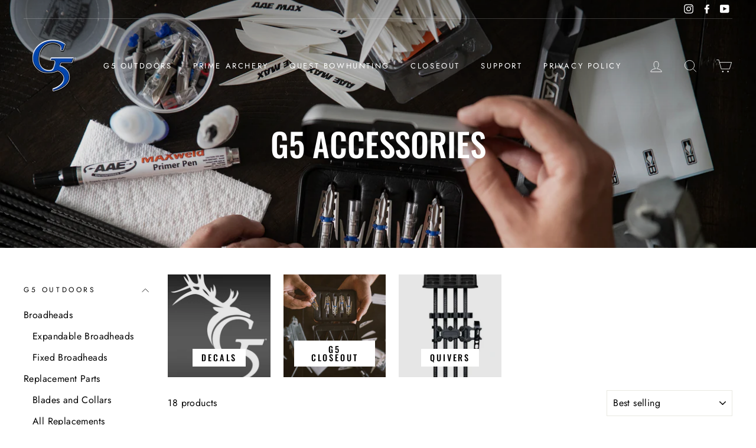

--- FILE ---
content_type: text/html; charset=utf-8
request_url: https://shop.g5outdoors.com/collections/g5-outdoors-accessories
body_size: 32147
content:
<!doctype html>
<html class="no-js" lang="en">
<head>

  <meta charset="utf-8">
  <meta http-equiv="X-UA-Compatible" content="IE=edge,chrome=1">
  <meta name="viewport" content="width=device-width,initial-scale=1">
  <meta name="theme-color" content="#111111">
  <link rel="canonical" href="https://shop.g5outdoors.com/collections/g5-outdoors-accessories"><link rel="shortcut icon" href="//shop.g5outdoors.com/cdn/shop/files/Untitled-2_32x32.png?v=1614296686" type="image/png" />
  <title>G5 Accessories
&ndash; g5outdoors
</title><meta property="og:site_name" content="g5outdoors">
  <meta property="og:url" content="https://shop.g5outdoors.com/collections/g5-outdoors-accessories">
  <meta property="og:title" content="G5 Accessories">
  <meta property="og:type" content="website">
  <meta property="og:description" content="G5 Outdoors, Prime Archery, and Quest Archery bring you premium archery equipment designed and manufactured in Memphis, Michigan."><meta property="og:image" content="http://shop.g5outdoors.com/cdn/shop/collections/untitled_shoot-sdfh_1200x630.jpg?v=1594145526">
  <meta property="og:image:secure_url" content="https://shop.g5outdoors.com/cdn/shop/collections/untitled_shoot-sdfh_1200x630.jpg?v=1594145526">
  <meta name="twitter:site" content="@">
  <meta name="twitter:card" content="summary_large_image">
  <meta name="twitter:title" content="G5 Accessories">
  <meta name="twitter:description" content="G5 Outdoors, Prime Archery, and Quest Archery bring you premium archery equipment designed and manufactured in Memphis, Michigan.">


  <style data-shopify>
  @font-face {
  font-family: Oswald;
  font-weight: 500;
  font-style: normal;
  src: url("//shop.g5outdoors.com/cdn/fonts/oswald/oswald_n5.8ad4910bfdb43e150746ef7aa67f3553e3abe8e2.woff2") format("woff2"),
       url("//shop.g5outdoors.com/cdn/fonts/oswald/oswald_n5.93ee52108163c48c91111cf33b0a57021467b66e.woff") format("woff");
}

  @font-face {
  font-family: Jost;
  font-weight: 400;
  font-style: normal;
  src: url("//shop.g5outdoors.com/cdn/fonts/jost/jost_n4.d47a1b6347ce4a4c9f437608011273009d91f2b7.woff2") format("woff2"),
       url("//shop.g5outdoors.com/cdn/fonts/jost/jost_n4.791c46290e672b3f85c3d1c651ef2efa3819eadd.woff") format("woff");
}


  @font-face {
  font-family: Jost;
  font-weight: 600;
  font-style: normal;
  src: url("//shop.g5outdoors.com/cdn/fonts/jost/jost_n6.ec1178db7a7515114a2d84e3dd680832b7af8b99.woff2") format("woff2"),
       url("//shop.g5outdoors.com/cdn/fonts/jost/jost_n6.b1178bb6bdd3979fef38e103a3816f6980aeaff9.woff") format("woff");
}

  @font-face {
  font-family: Jost;
  font-weight: 400;
  font-style: italic;
  src: url("//shop.g5outdoors.com/cdn/fonts/jost/jost_i4.b690098389649750ada222b9763d55796c5283a5.woff2") format("woff2"),
       url("//shop.g5outdoors.com/cdn/fonts/jost/jost_i4.fd766415a47e50b9e391ae7ec04e2ae25e7e28b0.woff") format("woff");
}

  @font-face {
  font-family: Jost;
  font-weight: 600;
  font-style: italic;
  src: url("//shop.g5outdoors.com/cdn/fonts/jost/jost_i6.9af7e5f39e3a108c08f24047a4276332d9d7b85e.woff2") format("woff2"),
       url("//shop.g5outdoors.com/cdn/fonts/jost/jost_i6.2bf310262638f998ed206777ce0b9a3b98b6fe92.woff") format("woff");
}

</style>

  <link href="//shop.g5outdoors.com/cdn/shop/t/2/assets/theme.scss.css?v=83500134366287671381759259985" rel="stylesheet" type="text/css" media="all" />

  <style data-shopify>
    .collection-item__title {
      font-size: 14.4px;
    }

    @media screen and (min-width: 769px) {
      .collection-item__title {
        font-size: 18px;
      }
    }
  </style>

  <script>
    document.documentElement.className = document.documentElement.className.replace('no-js', 'js');

    window.theme = window.theme || {};
    theme.routes = {
      cart: "/cart",
      cartAdd: "/cart/add",
      cartChange: "/cart/change"
    };
    theme.strings = {
      addToCart: "Add to cart",
      soldOut: "Sold Out",
      unavailable: "Unavailable",
      stockLabel: "Only [count] items in stock!",
      willNotShipUntil: "Will not ship until [date]",
      willBeInStockAfter: "Will be in stock after [date]",
      waitingForStock: "Inventory on the way",
      savePrice: "Save [saved_amount]",
      cartEmpty: "Your cart is currently empty.",
      cartTermsConfirmation: "You must agree with the terms and conditions of sales to check out"
    };
    theme.settings = {
      dynamicVariantsEnable: true,
      dynamicVariantType: "button",
      cartType: "drawer",
      moneyFormat: "${{amount}}",
      saveType: "dollar",
      recentlyViewedEnabled: false,
      predictiveSearch: true,
      predictiveSearchType: "product,article,page",
      inventoryThreshold: 10,
      quickView: false,
      themeName: 'Impulse',
      themeVersion: "3.1.0"
    };
  </script>

  <script>window.performance && window.performance.mark && window.performance.mark('shopify.content_for_header.start');</script><meta id="shopify-digital-wallet" name="shopify-digital-wallet" content="/41948577958/digital_wallets/dialog">
<link rel="alternate" type="application/atom+xml" title="Feed" href="/collections/g5-outdoors-accessories.atom" />
<link rel="alternate" type="application/json+oembed" href="https://shop.g5outdoors.com/collections/g5-outdoors-accessories.oembed">
<script async="async" src="/checkouts/internal/preloads.js?locale=en-US"></script>
<script id="shopify-features" type="application/json">{"accessToken":"3b961b2dcf52777d8d28cb1d09dc1dbf","betas":["rich-media-storefront-analytics"],"domain":"shop.g5outdoors.com","predictiveSearch":true,"shopId":41948577958,"locale":"en"}</script>
<script>var Shopify = Shopify || {};
Shopify.shop = "g5outdoors.myshopify.com";
Shopify.locale = "en";
Shopify.currency = {"active":"USD","rate":"1.0"};
Shopify.country = "US";
Shopify.theme = {"name":"Impulse","id":103656587430,"schema_name":"Impulse","schema_version":"3.1.0","theme_store_id":857,"role":"main"};
Shopify.theme.handle = "null";
Shopify.theme.style = {"id":null,"handle":null};
Shopify.cdnHost = "shop.g5outdoors.com/cdn";
Shopify.routes = Shopify.routes || {};
Shopify.routes.root = "/";</script>
<script type="module">!function(o){(o.Shopify=o.Shopify||{}).modules=!0}(window);</script>
<script>!function(o){function n(){var o=[];function n(){o.push(Array.prototype.slice.apply(arguments))}return n.q=o,n}var t=o.Shopify=o.Shopify||{};t.loadFeatures=n(),t.autoloadFeatures=n()}(window);</script>
<script id="shop-js-analytics" type="application/json">{"pageType":"collection"}</script>
<script defer="defer" async type="module" src="//shop.g5outdoors.com/cdn/shopifycloud/shop-js/modules/v2/client.init-shop-cart-sync_BdyHc3Nr.en.esm.js"></script>
<script defer="defer" async type="module" src="//shop.g5outdoors.com/cdn/shopifycloud/shop-js/modules/v2/chunk.common_Daul8nwZ.esm.js"></script>
<script type="module">
  await import("//shop.g5outdoors.com/cdn/shopifycloud/shop-js/modules/v2/client.init-shop-cart-sync_BdyHc3Nr.en.esm.js");
await import("//shop.g5outdoors.com/cdn/shopifycloud/shop-js/modules/v2/chunk.common_Daul8nwZ.esm.js");

  window.Shopify.SignInWithShop?.initShopCartSync?.({"fedCMEnabled":true,"windoidEnabled":true});

</script>
<script>(function() {
  var isLoaded = false;
  function asyncLoad() {
    if (isLoaded) return;
    isLoaded = true;
    var urls = ["https:\/\/cdn.shopify.com\/s\/files\/1\/0419\/4857\/7958\/t\/2\/assets\/globo.formbuilder.init.js?v=1594315306\u0026shop=g5outdoors.myshopify.com","https:\/\/cdnv2.mycustomizer.com\/s-scripts\/front.js.gz?shop=g5outdoors.myshopify.com","https:\/\/portal.zakeke.com\/Scripts\/integration\/shopify\/product.js?shop=g5outdoors.myshopify.com","\/\/cdn.shopify.com\/proxy\/0f078f16f078b8f36ec44b2b8ed801f883f1ce2f7a557cbad6571b629f7ae201\/static.cdn.printful.com\/static\/js\/external\/shopify-product-customizer.js?v=0.28\u0026shop=g5outdoors.myshopify.com\u0026sp-cache-control=cHVibGljLCBtYXgtYWdlPTkwMA","https:\/\/cdn.opinew.com\/js\/opinew-active.js?shop=g5outdoors.myshopify.com"];
    for (var i = 0; i < urls.length; i++) {
      var s = document.createElement('script');
      s.type = 'text/javascript';
      s.async = true;
      s.src = urls[i];
      var x = document.getElementsByTagName('script')[0];
      x.parentNode.insertBefore(s, x);
    }
  };
  if(window.attachEvent) {
    window.attachEvent('onload', asyncLoad);
  } else {
    window.addEventListener('load', asyncLoad, false);
  }
})();</script>
<script id="__st">var __st={"a":41948577958,"offset":-18000,"reqid":"4becf4e6-e040-41e4-a00f-631bd4ff042b-1769007577","pageurl":"shop.g5outdoors.com\/collections\/g5-outdoors-accessories","u":"323e70cda35c","p":"collection","rtyp":"collection","rid":204187402406};</script>
<script>window.ShopifyPaypalV4VisibilityTracking = true;</script>
<script id="captcha-bootstrap">!function(){'use strict';const t='contact',e='account',n='new_comment',o=[[t,t],['blogs',n],['comments',n],[t,'customer']],c=[[e,'customer_login'],[e,'guest_login'],[e,'recover_customer_password'],[e,'create_customer']],r=t=>t.map((([t,e])=>`form[action*='/${t}']:not([data-nocaptcha='true']) input[name='form_type'][value='${e}']`)).join(','),a=t=>()=>t?[...document.querySelectorAll(t)].map((t=>t.form)):[];function s(){const t=[...o],e=r(t);return a(e)}const i='password',u='form_key',d=['recaptcha-v3-token','g-recaptcha-response','h-captcha-response',i],f=()=>{try{return window.sessionStorage}catch{return}},m='__shopify_v',_=t=>t.elements[u];function p(t,e,n=!1){try{const o=window.sessionStorage,c=JSON.parse(o.getItem(e)),{data:r}=function(t){const{data:e,action:n}=t;return t[m]||n?{data:e,action:n}:{data:t,action:n}}(c);for(const[e,n]of Object.entries(r))t.elements[e]&&(t.elements[e].value=n);n&&o.removeItem(e)}catch(o){console.error('form repopulation failed',{error:o})}}const l='form_type',E='cptcha';function T(t){t.dataset[E]=!0}const w=window,h=w.document,L='Shopify',v='ce_forms',y='captcha';let A=!1;((t,e)=>{const n=(g='f06e6c50-85a8-45c8-87d0-21a2b65856fe',I='https://cdn.shopify.com/shopifycloud/storefront-forms-hcaptcha/ce_storefront_forms_captcha_hcaptcha.v1.5.2.iife.js',D={infoText:'Protected by hCaptcha',privacyText:'Privacy',termsText:'Terms'},(t,e,n)=>{const o=w[L][v],c=o.bindForm;if(c)return c(t,g,e,D).then(n);var r;o.q.push([[t,g,e,D],n]),r=I,A||(h.body.append(Object.assign(h.createElement('script'),{id:'captcha-provider',async:!0,src:r})),A=!0)});var g,I,D;w[L]=w[L]||{},w[L][v]=w[L][v]||{},w[L][v].q=[],w[L][y]=w[L][y]||{},w[L][y].protect=function(t,e){n(t,void 0,e),T(t)},Object.freeze(w[L][y]),function(t,e,n,w,h,L){const[v,y,A,g]=function(t,e,n){const i=e?o:[],u=t?c:[],d=[...i,...u],f=r(d),m=r(i),_=r(d.filter((([t,e])=>n.includes(e))));return[a(f),a(m),a(_),s()]}(w,h,L),I=t=>{const e=t.target;return e instanceof HTMLFormElement?e:e&&e.form},D=t=>v().includes(t);t.addEventListener('submit',(t=>{const e=I(t);if(!e)return;const n=D(e)&&!e.dataset.hcaptchaBound&&!e.dataset.recaptchaBound,o=_(e),c=g().includes(e)&&(!o||!o.value);(n||c)&&t.preventDefault(),c&&!n&&(function(t){try{if(!f())return;!function(t){const e=f();if(!e)return;const n=_(t);if(!n)return;const o=n.value;o&&e.removeItem(o)}(t);const e=Array.from(Array(32),(()=>Math.random().toString(36)[2])).join('');!function(t,e){_(t)||t.append(Object.assign(document.createElement('input'),{type:'hidden',name:u})),t.elements[u].value=e}(t,e),function(t,e){const n=f();if(!n)return;const o=[...t.querySelectorAll(`input[type='${i}']`)].map((({name:t})=>t)),c=[...d,...o],r={};for(const[a,s]of new FormData(t).entries())c.includes(a)||(r[a]=s);n.setItem(e,JSON.stringify({[m]:1,action:t.action,data:r}))}(t,e)}catch(e){console.error('failed to persist form',e)}}(e),e.submit())}));const S=(t,e)=>{t&&!t.dataset[E]&&(n(t,e.some((e=>e===t))),T(t))};for(const o of['focusin','change'])t.addEventListener(o,(t=>{const e=I(t);D(e)&&S(e,y())}));const B=e.get('form_key'),M=e.get(l),P=B&&M;t.addEventListener('DOMContentLoaded',(()=>{const t=y();if(P)for(const e of t)e.elements[l].value===M&&p(e,B);[...new Set([...A(),...v().filter((t=>'true'===t.dataset.shopifyCaptcha))])].forEach((e=>S(e,t)))}))}(h,new URLSearchParams(w.location.search),n,t,e,['guest_login'])})(!0,!0)}();</script>
<script integrity="sha256-4kQ18oKyAcykRKYeNunJcIwy7WH5gtpwJnB7kiuLZ1E=" data-source-attribution="shopify.loadfeatures" defer="defer" src="//shop.g5outdoors.com/cdn/shopifycloud/storefront/assets/storefront/load_feature-a0a9edcb.js" crossorigin="anonymous"></script>
<script data-source-attribution="shopify.dynamic_checkout.dynamic.init">var Shopify=Shopify||{};Shopify.PaymentButton=Shopify.PaymentButton||{isStorefrontPortableWallets:!0,init:function(){window.Shopify.PaymentButton.init=function(){};var t=document.createElement("script");t.src="https://shop.g5outdoors.com/cdn/shopifycloud/portable-wallets/latest/portable-wallets.en.js",t.type="module",document.head.appendChild(t)}};
</script>
<script data-source-attribution="shopify.dynamic_checkout.buyer_consent">
  function portableWalletsHideBuyerConsent(e){var t=document.getElementById("shopify-buyer-consent"),n=document.getElementById("shopify-subscription-policy-button");t&&n&&(t.classList.add("hidden"),t.setAttribute("aria-hidden","true"),n.removeEventListener("click",e))}function portableWalletsShowBuyerConsent(e){var t=document.getElementById("shopify-buyer-consent"),n=document.getElementById("shopify-subscription-policy-button");t&&n&&(t.classList.remove("hidden"),t.removeAttribute("aria-hidden"),n.addEventListener("click",e))}window.Shopify?.PaymentButton&&(window.Shopify.PaymentButton.hideBuyerConsent=portableWalletsHideBuyerConsent,window.Shopify.PaymentButton.showBuyerConsent=portableWalletsShowBuyerConsent);
</script>
<script data-source-attribution="shopify.dynamic_checkout.cart.bootstrap">document.addEventListener("DOMContentLoaded",(function(){function t(){return document.querySelector("shopify-accelerated-checkout-cart, shopify-accelerated-checkout")}if(t())Shopify.PaymentButton.init();else{new MutationObserver((function(e,n){t()&&(Shopify.PaymentButton.init(),n.disconnect())})).observe(document.body,{childList:!0,subtree:!0})}}));
</script>

<script>window.performance && window.performance.mark && window.performance.mark('shopify.content_for_header.end');</script>

  <script src="//shop.g5outdoors.com/cdn/shop/t/2/assets/vendor-scripts-v6.js" defer="defer"></script>

  

  <script src="//shop.g5outdoors.com/cdn/shop/t/2/assets/theme.js?v=134370449880136741431593443597" defer="defer"></script><script>
  var dcCart = {"note":null,"attributes":{},"original_total_price":0,"total_price":0,"total_discount":0,"total_weight":0.0,"item_count":0,"items":[],"requires_shipping":false,"currency":"USD","items_subtotal_price":0,"cart_level_discount_applications":[],"checkout_charge_amount":0};
  
  var dcCustomerId = false;
  var dcCustomerEmail = false;
  var dcCustomerTags = false;
  
</script>
<link rel="preload" href="https://cdn.opinew.com/styles/opw-icons/style.css" as="style" onload="this.onload=null;this.rel='stylesheet'">
    <noscript><link rel="stylesheet" href="https://cdn.opinew.com/styles/opw-icons/style.css"></noscript>
<style id='opinew_product_plugin_css'>
    .opinew-stars-plugin-product .opinew-star-plugin-inside .stars-color, 
    .opinew-stars-plugin-product .stars-color, 
    .stars-color {
        color:#232323 !important;
    }
    .opinew-stars-plugin-link {
        cursor: pointer;
    }
    .opinew-no-reviews-stars-plugin:hover {
        color: #C45500;
    }
    
    .opw-widget-wrapper-default {
        max-width: 1200px;
        margin: 0 auto;
    }
    
                    #opinew-stars-plugin-product {
                        text-align:center;
                    }
                    
            .opinew-stars-plugin-product-list {
                text-align:center;
            }
            
        .opinew-list-stars-disable {
            display:none;
        }
        .opinew-product-page-stars-disable {
            display:none;
        }
        
            .no-reviews-hide-widget{
                display: none;
               } .opinew-star-plugin-inside i.opw-noci:empty{display:inherit!important}#opinew_all_reviews_plugin_app:empty,#opinew_badge_plugin_app:empty,#opinew_carousel_plugin_app:empty,#opinew_product_floating_widget:empty,#opinew_product_plugin_app:empty,#opinew_review_request_app:empty,.opinew-all-reviews-plugin-dynamic:empty,.opinew-badge-plugin-dynamic:empty,.opinew-carousel-plugin-dynamic:empty,.opinew-product-plugin-dynamic:empty,.opinew-review-request-dynamic:empty,.opw-dynamic-stars-collection:empty,.opw-dynamic-stars:empty{display:block!important} </style>
<meta id='opinew_config_container'  data-opwconfig='{&quot;server_url&quot;: &quot;https://api.opinew.com&quot;, &quot;shop&quot;: {&quot;id&quot;: 296457, &quot;name&quot;: &quot;g5outdoors&quot;, &quot;public_api_key&quot;: &quot;9I8V3N730WQ1PSLMYQZL&quot;, &quot;logo_url&quot;: null}, &quot;permissions&quot;: {&quot;no_branding&quot;: false, &quot;up_to3_photos&quot;: false, &quot;up_to5_photos&quot;: false, &quot;q_and_a&quot;: false, &quot;video_reviews&quot;: false, &quot;optimised_images&quot;: false, &quot;link_shops_single&quot;: false, &quot;link_shops_double&quot;: false, &quot;link_shops_unlimited&quot;: false, &quot;bazaarvoice_integration&quot;: false}, &quot;review_publishing&quot;: &quot;email&quot;, &quot;badge_shop_reviews_link&quot;: &quot;https://api.opinew.com/shop-reviews/296457&quot;, &quot;stars_color_product_and_collections&quot;: &quot;#232323&quot;, &quot;theme_transparent_color&quot;: &quot;initial&quot;, &quot;navbar_color&quot;: &quot;#000000&quot;, &quot;questions_and_answers_active&quot;: false, &quot;number_reviews_per_page&quot;: 8, &quot;show_customer_images_section&quot;: true, &quot;display_stars_if_no_reviews&quot;: false, &quot;stars_alignment_product_page&quot;: &quot;center&quot;, &quot;stars_alignment_product_page_mobile&quot;: &quot;center&quot;, &quot;stars_alignment_collections&quot;: &quot;center&quot;, &quot;stars_alignment_collections_mobile&quot;: &quot;center&quot;, &quot;badge_stars_color&quot;: &quot;#232323&quot;, &quot;badge_border_color&quot;: &quot;#dae1e7&quot;, &quot;badge_background_color&quot;: &quot;#ffffff&quot;, &quot;badge_text_color&quot;: &quot;#232323&quot;, &quot;badge_secondary_text_color&quot;: &quot;#606f7b&quot;, &quot;carousel_theme_style&quot;: &quot;card&quot;, &quot;carousel_stars_color&quot;: &quot;#232323&quot;, &quot;carousel_border_color&quot;: &quot;#c5c5c5&quot;, &quot;carousel_background_color&quot;: &quot;#ffffff00&quot;, &quot;carousel_controls_color&quot;: &quot;#5a5a5a&quot;, &quot;carousel_verified_badge_color&quot;: &quot;#AEAEAE&quot;, &quot;carousel_text_color&quot;: &quot;#232323&quot;, &quot;carousel_secondary_text_color&quot;: &quot;#606f7b&quot;, &quot;carousel_product_name_color&quot;: &quot;#3d4852&quot;, &quot;carousel_widget_show_dates&quot;: true, &quot;carousel_border_active&quot;: false, &quot;carousel_auto_scroll&quot;: false, &quot;carousel_show_product_name&quot;: false, &quot;carousel_featured_reviews&quot;: [], &quot;display_widget_if_no_reviews&quot;: false, &quot;show_country_and_foreign_reviews&quot;: false, &quot;show_full_customer_names&quot;: false, &quot;custom_header_url&quot;: null, &quot;custom_card_url&quot;: null, &quot;custom_gallery_url&quot;: null, &quot;default_sorting&quot;: &quot;recent&quot;, &quot;enable_widget_review_search&quot;: false, &quot;center_stars_mobile&quot;: false, &quot;center_stars_mobile_breakpoint&quot;: &quot;1000px&quot;, &quot;ab_test_active&quot;: false, &quot;request_form_stars_color&quot;: &quot;#232323&quot;, &quot;request_form_image_url&quot;: null, &quot;request_form_custom_css&quot;: null, &quot;request_form_show_ratings&quot;: null, &quot;request_form_display_shop_logo&quot;: null, &quot;request_form_display_product_image&quot;: null, &quot;request_form_progress_type&quot;: null, &quot;request_form_btn_color&quot;: &quot;#2f70ee&quot;, &quot;request_form_progress_bar_color&quot;: &quot;#2f70ee&quot;, &quot;request_form_background_color&quot;: &quot;#DCEBFC&quot;, &quot;request_form_card_background&quot;: &quot;#FFFFFF&quot;, &quot;can_display_photos&quot;: true, &quot;special_pagination&quot;: true, &quot;hide_review_count_widget&quot;: true, &quot;background_color&quot;: &quot;#F3F3F3&quot;, &quot;buttons_color&quot;: &quot;#ffc617&quot;, &quot;display_floating_widget&quot;: false, &quot;display_review_source&quot;: false, &quot;floating_widget_button_background_color&quot;: &quot;#000000&quot;, &quot;floating_widget_button_text_color&quot;: &quot;#ffffff&quot;, &quot;floating_widget_button_position&quot;: &quot;left&quot;, &quot;navbar_text_color&quot;: &quot;#232323&quot;, &quot;number_review_columns&quot;: 2, &quot;pagination_color&quot;: &quot;#AEAEAE&quot;, &quot;preferred_date_format&quot;: &quot;MM/dd/yyyy&quot;, &quot;preferred_language&quot;: &quot;en&quot;, &quot;review_image_max_height&quot;: &quot;450px&quot;, &quot;reviews_card_border_active&quot;: true, &quot;reviews_card_border_color&quot;: &quot;#76757524&quot;, &quot;secondary_text_color&quot;: &quot;#232323&quot;, &quot;show_large_review_image&quot;: true, &quot;show_review_images&quot;: true, &quot;show_star_bars&quot;: true, &quot;star_bars_width&quot;: &quot;300px&quot;, &quot;star_bars_width_auto&quot;: true, &quot;stars_color&quot;: &quot;#232323&quot;, &quot;text_color&quot;: &quot;#232323&quot;, &quot;verified_badge_color&quot;: &quot;#AEAEAE&quot;, &quot;widget_show_dates&quot;: true, &quot;widget_theme_style&quot;: &quot;card&quot;, &quot;widget_top_section_style&quot;: &quot;carousel&quot;, &quot;new_widget_version&quot;: true, &quot;shop_widgets_updated&quot;: true, &quot;display_verified_badge&quot;: true, &quot;filter_sort_by_button_color&quot;: &quot;#232323&quot;, &quot;pagination_arrows_button_color&quot;: &quot;#AEAEAE&quot;, &quot;review_card_border_radius&quot;: &quot;12px&quot;, &quot;review_source_label_color&quot;: &quot;#AEAEAE&quot;, &quot;reviews_number_color&quot;: &quot;#000000&quot;, &quot;search_icon_color&quot;: &quot;#232323&quot;, &quot;search_placeholder_color&quot;: &quot;#000000&quot;, &quot;write_review_button_color&quot;: &quot;#232323&quot;, &quot;write_review_button_text_color&quot;: &quot;#ffffff&quot;, &quot;fonts&quot;: {&quot;reviews_card_main_font_size&quot;: &quot;1rem&quot;, &quot;reviews_card_secondary_font_size&quot;: &quot;1rem&quot;, &quot;form_headings_font_size&quot;: &quot;0.875rem&quot;, &quot;form_input_font_size&quot;: &quot;1.125rem&quot;, &quot;paginator_font_size&quot;: &quot;1.125rem&quot;, &quot;badge_average_score&quot;: &quot;2rem&quot;, &quot;badge_primary&quot;: &quot;1.25rem&quot;, &quot;badge_secondary&quot;: &quot;1rem&quot;, &quot;carousel_primary&quot;: &quot;1rem&quot;, &quot;carousel_secondary&quot;: &quot;1rem&quot;, &quot;star_summary_overall_score_font_size&quot;: &quot;2.25rem&quot;, &quot;star_summary_progress_bars_font_size&quot;: &quot;1.125rem&quot;, &quot;filters_font_size&quot;: &quot;1rem&quot;, &quot;form_post_font_size&quot;: &quot;2.25rem&quot;, &quot;navbar_buttons_font_size&quot;: &quot;1.125rem&quot;, &quot;navbar_reviews_title_font_size&quot;: &quot;1rem&quot;, &quot;qna_title_font_size&quot;: &quot;1.5rem&quot;, &quot;star_summary_reviewsnum_font_size&quot;: &quot;1.5rem&quot;}}' >
<script> 
  var OPW_PUBLIC_KEY = "9I8V3N730WQ1PSLMYQZL";
  var OPW_API_ENDPOINT = "https://api.opinew.com";
  var OPW_CHECKER_ENDPOINT = "https://shop-status.opinew.cloud";
  var OPW_BACKEND_VERSION = "25.41.1-0-ge32fade58";
</script>
<script src="https://cdn.opinew.com/shop-widgets/static/js/index.8ffabcca.js" defer></script>


<!-- BEGIN app block: shopify://apps/opinew-reviews/blocks/global/e1d8e0dc-17ff-4e4a-8a8a-1e73c8ef8676 --><link rel="preload" href="https://cdn.opinew.com/styles/opw-icons/style.css" as="style" onload="this.onload=null;this.rel='stylesheet'">
<noscript><link rel="stylesheet" href="https://cdn.opinew.com/styles/opw-icons/style.css"></noscript>
<style id='opinew_product_plugin_css'>
    .opinew-stars-plugin-product .opinew-star-plugin-inside .stars-color, 
    .opinew-stars-plugin-product .stars-color, 
    .stars-color {
        color:#232323 !important;
    }
    .opinew-stars-plugin-link {
        cursor: pointer;
    }
    .opinew-no-reviews-stars-plugin:hover {
        color: #C45500;
    }
    
    .opw-widget-wrapper-default {
        max-width: 1200px;
        margin: 0 auto;
    }
    
                    #opinew-stars-plugin-product {
                        text-align:center;
                    }
                    
            .opinew-stars-plugin-product-list {
                text-align:center;
            }
            
        .opinew-list-stars-disable {
            display:none;
        }
        .opinew-product-page-stars-disable {
            display:none;
        }
        
            .no-reviews-hide-widget{
                display: none;
               } .opinew-star-plugin-inside i.opw-noci:empty{display:inherit!important}#opinew_all_reviews_plugin_app:empty,#opinew_badge_plugin_app:empty,#opinew_carousel_plugin_app:empty,#opinew_product_floating_widget:empty,#opinew_product_plugin_app:empty,#opinew_review_request_app:empty,.opinew-all-reviews-plugin-dynamic:empty,.opinew-badge-plugin-dynamic:empty,.opinew-carousel-plugin-dynamic:empty,.opinew-product-plugin-dynamic:empty,.opinew-review-request-dynamic:empty,.opw-dynamic-stars-collection:empty,.opw-dynamic-stars:empty{display:block!important} </style>
<meta id='opinew_config_container' data-opwconfig='{&quot;server_url&quot;: &quot;https://api.opinew.com&quot;, &quot;shop&quot;: {&quot;id&quot;: 296457, &quot;name&quot;: &quot;g5outdoors&quot;, &quot;public_api_key&quot;: &quot;9I8V3N730WQ1PSLMYQZL&quot;, &quot;logo_url&quot;: null}, &quot;permissions&quot;: {&quot;no_branding&quot;: false, &quot;up_to3_photos&quot;: false, &quot;up_to5_photos&quot;: false, &quot;q_and_a&quot;: false, &quot;video_reviews&quot;: false, &quot;optimised_images&quot;: false, &quot;link_shops_single&quot;: false, &quot;link_shops_double&quot;: false, &quot;link_shops_unlimited&quot;: false, &quot;bazaarvoice_integration&quot;: false}, &quot;review_publishing&quot;: &quot;email&quot;, &quot;badge_shop_reviews_link&quot;: &quot;https://api.opinew.com/shop-reviews/296457&quot;, &quot;stars_color_product_and_collections&quot;: &quot;#232323&quot;, &quot;theme_transparent_color&quot;: &quot;initial&quot;, &quot;navbar_color&quot;: &quot;#000000&quot;, &quot;questions_and_answers_active&quot;: false, &quot;number_reviews_per_page&quot;: 8, &quot;show_customer_images_section&quot;: true, &quot;display_stars_if_no_reviews&quot;: false, &quot;stars_alignment_product_page&quot;: &quot;center&quot;, &quot;stars_alignment_product_page_mobile&quot;: &quot;center&quot;, &quot;stars_alignment_collections&quot;: &quot;center&quot;, &quot;stars_alignment_collections_mobile&quot;: &quot;center&quot;, &quot;badge_stars_color&quot;: &quot;#232323&quot;, &quot;badge_border_color&quot;: &quot;#dae1e7&quot;, &quot;badge_background_color&quot;: &quot;#ffffff&quot;, &quot;badge_text_color&quot;: &quot;#232323&quot;, &quot;badge_secondary_text_color&quot;: &quot;#606f7b&quot;, &quot;carousel_theme_style&quot;: &quot;card&quot;, &quot;carousel_stars_color&quot;: &quot;#232323&quot;, &quot;carousel_border_color&quot;: &quot;#c5c5c5&quot;, &quot;carousel_background_color&quot;: &quot;#ffffff00&quot;, &quot;carousel_controls_color&quot;: &quot;#5a5a5a&quot;, &quot;carousel_verified_badge_color&quot;: &quot;#AEAEAE&quot;, &quot;carousel_text_color&quot;: &quot;#232323&quot;, &quot;carousel_secondary_text_color&quot;: &quot;#606f7b&quot;, &quot;carousel_product_name_color&quot;: &quot;#3d4852&quot;, &quot;carousel_widget_show_dates&quot;: true, &quot;carousel_border_active&quot;: false, &quot;carousel_auto_scroll&quot;: false, &quot;carousel_show_product_name&quot;: false, &quot;carousel_featured_reviews&quot;: [], &quot;display_widget_if_no_reviews&quot;: false, &quot;show_country_and_foreign_reviews&quot;: false, &quot;show_full_customer_names&quot;: false, &quot;custom_header_url&quot;: null, &quot;custom_card_url&quot;: null, &quot;custom_gallery_url&quot;: null, &quot;default_sorting&quot;: &quot;recent&quot;, &quot;enable_widget_review_search&quot;: false, &quot;center_stars_mobile&quot;: false, &quot;center_stars_mobile_breakpoint&quot;: &quot;1000px&quot;, &quot;ab_test_active&quot;: false, &quot;request_form_stars_color&quot;: &quot;#232323&quot;, &quot;request_form_image_url&quot;: null, &quot;request_form_custom_css&quot;: null, &quot;request_form_show_ratings&quot;: null, &quot;request_form_display_shop_logo&quot;: null, &quot;request_form_display_product_image&quot;: null, &quot;request_form_progress_type&quot;: null, &quot;request_form_btn_color&quot;: &quot;#2f70ee&quot;, &quot;request_form_progress_bar_color&quot;: &quot;#2f70ee&quot;, &quot;request_form_background_color&quot;: &quot;#DCEBFC&quot;, &quot;request_form_card_background&quot;: &quot;#FFFFFF&quot;, &quot;can_display_photos&quot;: true, &quot;special_pagination&quot;: true, &quot;hide_review_count_widget&quot;: true, &quot;background_color&quot;: &quot;#F3F3F3&quot;, &quot;buttons_color&quot;: &quot;#ffc617&quot;, &quot;display_floating_widget&quot;: false, &quot;display_review_source&quot;: false, &quot;floating_widget_button_background_color&quot;: &quot;#000000&quot;, &quot;floating_widget_button_text_color&quot;: &quot;#ffffff&quot;, &quot;floating_widget_button_position&quot;: &quot;left&quot;, &quot;navbar_text_color&quot;: &quot;#232323&quot;, &quot;number_review_columns&quot;: 2, &quot;pagination_color&quot;: &quot;#AEAEAE&quot;, &quot;preferred_date_format&quot;: &quot;MM/dd/yyyy&quot;, &quot;preferred_language&quot;: &quot;en&quot;, &quot;review_image_max_height&quot;: &quot;450px&quot;, &quot;reviews_card_border_active&quot;: true, &quot;reviews_card_border_color&quot;: &quot;#76757524&quot;, &quot;secondary_text_color&quot;: &quot;#232323&quot;, &quot;show_large_review_image&quot;: true, &quot;show_review_images&quot;: true, &quot;show_star_bars&quot;: true, &quot;star_bars_width&quot;: &quot;300px&quot;, &quot;star_bars_width_auto&quot;: true, &quot;stars_color&quot;: &quot;#232323&quot;, &quot;text_color&quot;: &quot;#232323&quot;, &quot;verified_badge_color&quot;: &quot;#AEAEAE&quot;, &quot;widget_show_dates&quot;: true, &quot;widget_theme_style&quot;: &quot;card&quot;, &quot;widget_top_section_style&quot;: &quot;carousel&quot;, &quot;new_widget_version&quot;: true, &quot;shop_widgets_updated&quot;: true, &quot;display_verified_badge&quot;: true, &quot;filter_sort_by_button_color&quot;: &quot;#232323&quot;, &quot;pagination_arrows_button_color&quot;: &quot;#AEAEAE&quot;, &quot;review_card_border_radius&quot;: &quot;12px&quot;, &quot;review_source_label_color&quot;: &quot;#AEAEAE&quot;, &quot;reviews_number_color&quot;: &quot;#000000&quot;, &quot;search_icon_color&quot;: &quot;#232323&quot;, &quot;search_placeholder_color&quot;: &quot;#000000&quot;, &quot;write_review_button_color&quot;: &quot;#232323&quot;, &quot;write_review_button_text_color&quot;: &quot;#ffffff&quot;, &quot;fonts&quot;: {&quot;reviews_card_main_font_size&quot;: &quot;1rem&quot;, &quot;reviews_card_secondary_font_size&quot;: &quot;1rem&quot;, &quot;form_headings_font_size&quot;: &quot;0.875rem&quot;, &quot;form_input_font_size&quot;: &quot;1.125rem&quot;, &quot;paginator_font_size&quot;: &quot;1.125rem&quot;, &quot;badge_average_score&quot;: &quot;2rem&quot;, &quot;badge_primary&quot;: &quot;1.25rem&quot;, &quot;badge_secondary&quot;: &quot;1rem&quot;, &quot;carousel_primary&quot;: &quot;1rem&quot;, &quot;carousel_secondary&quot;: &quot;1rem&quot;, &quot;star_summary_overall_score_font_size&quot;: &quot;2.25rem&quot;, &quot;star_summary_progress_bars_font_size&quot;: &quot;1.125rem&quot;, &quot;filters_font_size&quot;: &quot;1rem&quot;, &quot;form_post_font_size&quot;: &quot;2.25rem&quot;, &quot;navbar_buttons_font_size&quot;: &quot;1.125rem&quot;, &quot;navbar_reviews_title_font_size&quot;: &quot;1rem&quot;, &quot;qna_title_font_size&quot;: &quot;1.5rem&quot;, &quot;star_summary_reviewsnum_font_size&quot;: &quot;1.5rem&quot;}}' >
<script> 
  var OPW_PUBLIC_KEY = "9I8V3N730WQ1PSLMYQZL";
  var OPW_API_ENDPOINT = "https://api.opinew.com";
  var OPW_CHECKER_ENDPOINT = "https://shop-status.opinew.cloud";
  var OPW_BACKEND_VERSION = "25.41.1-0-ge32fade58";
</script>
<script src="https://cdn.opinew.com/shop-widgets/static/js/index.8ffabcca.js" defer></script>



<!-- END app block --><script src="https://cdn.shopify.com/extensions/0199f2a1-4714-7df7-84ad-65eadc105891/cart-x-post-purchase-upsell-70/assets/cartx-front.js" type="text/javascript" defer="defer"></script>
<link href="https://monorail-edge.shopifysvc.com" rel="dns-prefetch">
<script>(function(){if ("sendBeacon" in navigator && "performance" in window) {try {var session_token_from_headers = performance.getEntriesByType('navigation')[0].serverTiming.find(x => x.name == '_s').description;} catch {var session_token_from_headers = undefined;}var session_cookie_matches = document.cookie.match(/_shopify_s=([^;]*)/);var session_token_from_cookie = session_cookie_matches && session_cookie_matches.length === 2 ? session_cookie_matches[1] : "";var session_token = session_token_from_headers || session_token_from_cookie || "";function handle_abandonment_event(e) {var entries = performance.getEntries().filter(function(entry) {return /monorail-edge.shopifysvc.com/.test(entry.name);});if (!window.abandonment_tracked && entries.length === 0) {window.abandonment_tracked = true;var currentMs = Date.now();var navigation_start = performance.timing.navigationStart;var payload = {shop_id: 41948577958,url: window.location.href,navigation_start,duration: currentMs - navigation_start,session_token,page_type: "collection"};window.navigator.sendBeacon("https://monorail-edge.shopifysvc.com/v1/produce", JSON.stringify({schema_id: "online_store_buyer_site_abandonment/1.1",payload: payload,metadata: {event_created_at_ms: currentMs,event_sent_at_ms: currentMs}}));}}window.addEventListener('pagehide', handle_abandonment_event);}}());</script>
<script id="web-pixels-manager-setup">(function e(e,d,r,n,o){if(void 0===o&&(o={}),!Boolean(null===(a=null===(i=window.Shopify)||void 0===i?void 0:i.analytics)||void 0===a?void 0:a.replayQueue)){var i,a;window.Shopify=window.Shopify||{};var t=window.Shopify;t.analytics=t.analytics||{};var s=t.analytics;s.replayQueue=[],s.publish=function(e,d,r){return s.replayQueue.push([e,d,r]),!0};try{self.performance.mark("wpm:start")}catch(e){}var l=function(){var e={modern:/Edge?\/(1{2}[4-9]|1[2-9]\d|[2-9]\d{2}|\d{4,})\.\d+(\.\d+|)|Firefox\/(1{2}[4-9]|1[2-9]\d|[2-9]\d{2}|\d{4,})\.\d+(\.\d+|)|Chrom(ium|e)\/(9{2}|\d{3,})\.\d+(\.\d+|)|(Maci|X1{2}).+ Version\/(15\.\d+|(1[6-9]|[2-9]\d|\d{3,})\.\d+)([,.]\d+|)( \(\w+\)|)( Mobile\/\w+|) Safari\/|Chrome.+OPR\/(9{2}|\d{3,})\.\d+\.\d+|(CPU[ +]OS|iPhone[ +]OS|CPU[ +]iPhone|CPU IPhone OS|CPU iPad OS)[ +]+(15[._]\d+|(1[6-9]|[2-9]\d|\d{3,})[._]\d+)([._]\d+|)|Android:?[ /-](13[3-9]|1[4-9]\d|[2-9]\d{2}|\d{4,})(\.\d+|)(\.\d+|)|Android.+Firefox\/(13[5-9]|1[4-9]\d|[2-9]\d{2}|\d{4,})\.\d+(\.\d+|)|Android.+Chrom(ium|e)\/(13[3-9]|1[4-9]\d|[2-9]\d{2}|\d{4,})\.\d+(\.\d+|)|SamsungBrowser\/([2-9]\d|\d{3,})\.\d+/,legacy:/Edge?\/(1[6-9]|[2-9]\d|\d{3,})\.\d+(\.\d+|)|Firefox\/(5[4-9]|[6-9]\d|\d{3,})\.\d+(\.\d+|)|Chrom(ium|e)\/(5[1-9]|[6-9]\d|\d{3,})\.\d+(\.\d+|)([\d.]+$|.*Safari\/(?![\d.]+ Edge\/[\d.]+$))|(Maci|X1{2}).+ Version\/(10\.\d+|(1[1-9]|[2-9]\d|\d{3,})\.\d+)([,.]\d+|)( \(\w+\)|)( Mobile\/\w+|) Safari\/|Chrome.+OPR\/(3[89]|[4-9]\d|\d{3,})\.\d+\.\d+|(CPU[ +]OS|iPhone[ +]OS|CPU[ +]iPhone|CPU IPhone OS|CPU iPad OS)[ +]+(10[._]\d+|(1[1-9]|[2-9]\d|\d{3,})[._]\d+)([._]\d+|)|Android:?[ /-](13[3-9]|1[4-9]\d|[2-9]\d{2}|\d{4,})(\.\d+|)(\.\d+|)|Mobile Safari.+OPR\/([89]\d|\d{3,})\.\d+\.\d+|Android.+Firefox\/(13[5-9]|1[4-9]\d|[2-9]\d{2}|\d{4,})\.\d+(\.\d+|)|Android.+Chrom(ium|e)\/(13[3-9]|1[4-9]\d|[2-9]\d{2}|\d{4,})\.\d+(\.\d+|)|Android.+(UC? ?Browser|UCWEB|U3)[ /]?(15\.([5-9]|\d{2,})|(1[6-9]|[2-9]\d|\d{3,})\.\d+)\.\d+|SamsungBrowser\/(5\.\d+|([6-9]|\d{2,})\.\d+)|Android.+MQ{2}Browser\/(14(\.(9|\d{2,})|)|(1[5-9]|[2-9]\d|\d{3,})(\.\d+|))(\.\d+|)|K[Aa][Ii]OS\/(3\.\d+|([4-9]|\d{2,})\.\d+)(\.\d+|)/},d=e.modern,r=e.legacy,n=navigator.userAgent;return n.match(d)?"modern":n.match(r)?"legacy":"unknown"}(),u="modern"===l?"modern":"legacy",c=(null!=n?n:{modern:"",legacy:""})[u],f=function(e){return[e.baseUrl,"/wpm","/b",e.hashVersion,"modern"===e.buildTarget?"m":"l",".js"].join("")}({baseUrl:d,hashVersion:r,buildTarget:u}),m=function(e){var d=e.version,r=e.bundleTarget,n=e.surface,o=e.pageUrl,i=e.monorailEndpoint;return{emit:function(e){var a=e.status,t=e.errorMsg,s=(new Date).getTime(),l=JSON.stringify({metadata:{event_sent_at_ms:s},events:[{schema_id:"web_pixels_manager_load/3.1",payload:{version:d,bundle_target:r,page_url:o,status:a,surface:n,error_msg:t},metadata:{event_created_at_ms:s}}]});if(!i)return console&&console.warn&&console.warn("[Web Pixels Manager] No Monorail endpoint provided, skipping logging."),!1;try{return self.navigator.sendBeacon.bind(self.navigator)(i,l)}catch(e){}var u=new XMLHttpRequest;try{return u.open("POST",i,!0),u.setRequestHeader("Content-Type","text/plain"),u.send(l),!0}catch(e){return console&&console.warn&&console.warn("[Web Pixels Manager] Got an unhandled error while logging to Monorail."),!1}}}}({version:r,bundleTarget:l,surface:e.surface,pageUrl:self.location.href,monorailEndpoint:e.monorailEndpoint});try{o.browserTarget=l,function(e){var d=e.src,r=e.async,n=void 0===r||r,o=e.onload,i=e.onerror,a=e.sri,t=e.scriptDataAttributes,s=void 0===t?{}:t,l=document.createElement("script"),u=document.querySelector("head"),c=document.querySelector("body");if(l.async=n,l.src=d,a&&(l.integrity=a,l.crossOrigin="anonymous"),s)for(var f in s)if(Object.prototype.hasOwnProperty.call(s,f))try{l.dataset[f]=s[f]}catch(e){}if(o&&l.addEventListener("load",o),i&&l.addEventListener("error",i),u)u.appendChild(l);else{if(!c)throw new Error("Did not find a head or body element to append the script");c.appendChild(l)}}({src:f,async:!0,onload:function(){if(!function(){var e,d;return Boolean(null===(d=null===(e=window.Shopify)||void 0===e?void 0:e.analytics)||void 0===d?void 0:d.initialized)}()){var d=window.webPixelsManager.init(e)||void 0;if(d){var r=window.Shopify.analytics;r.replayQueue.forEach((function(e){var r=e[0],n=e[1],o=e[2];d.publishCustomEvent(r,n,o)})),r.replayQueue=[],r.publish=d.publishCustomEvent,r.visitor=d.visitor,r.initialized=!0}}},onerror:function(){return m.emit({status:"failed",errorMsg:"".concat(f," has failed to load")})},sri:function(e){var d=/^sha384-[A-Za-z0-9+/=]+$/;return"string"==typeof e&&d.test(e)}(c)?c:"",scriptDataAttributes:o}),m.emit({status:"loading"})}catch(e){m.emit({status:"failed",errorMsg:(null==e?void 0:e.message)||"Unknown error"})}}})({shopId: 41948577958,storefrontBaseUrl: "https://shop.g5outdoors.com",extensionsBaseUrl: "https://extensions.shopifycdn.com/cdn/shopifycloud/web-pixels-manager",monorailEndpoint: "https://monorail-edge.shopifysvc.com/unstable/produce_batch",surface: "storefront-renderer",enabledBetaFlags: ["2dca8a86"],webPixelsConfigList: [{"id":"428933308","configuration":"{\"config\":\"{\\\"pixel_id\\\":\\\"G-GSLYBFL2E2\\\",\\\"gtag_events\\\":[{\\\"type\\\":\\\"purchase\\\",\\\"action_label\\\":\\\"G-GSLYBFL2E2\\\"},{\\\"type\\\":\\\"page_view\\\",\\\"action_label\\\":\\\"G-GSLYBFL2E2\\\"},{\\\"type\\\":\\\"view_item\\\",\\\"action_label\\\":\\\"G-GSLYBFL2E2\\\"},{\\\"type\\\":\\\"search\\\",\\\"action_label\\\":\\\"G-GSLYBFL2E2\\\"},{\\\"type\\\":\\\"add_to_cart\\\",\\\"action_label\\\":\\\"G-GSLYBFL2E2\\\"},{\\\"type\\\":\\\"begin_checkout\\\",\\\"action_label\\\":\\\"G-GSLYBFL2E2\\\"},{\\\"type\\\":\\\"add_payment_info\\\",\\\"action_label\\\":\\\"G-GSLYBFL2E2\\\"}],\\\"enable_monitoring_mode\\\":false}\"}","eventPayloadVersion":"v1","runtimeContext":"OPEN","scriptVersion":"b2a88bafab3e21179ed38636efcd8a93","type":"APP","apiClientId":1780363,"privacyPurposes":[],"dataSharingAdjustments":{"protectedCustomerApprovalScopes":["read_customer_address","read_customer_email","read_customer_name","read_customer_personal_data","read_customer_phone"]}},{"id":"shopify-app-pixel","configuration":"{}","eventPayloadVersion":"v1","runtimeContext":"STRICT","scriptVersion":"0450","apiClientId":"shopify-pixel","type":"APP","privacyPurposes":["ANALYTICS","MARKETING"]},{"id":"shopify-custom-pixel","eventPayloadVersion":"v1","runtimeContext":"LAX","scriptVersion":"0450","apiClientId":"shopify-pixel","type":"CUSTOM","privacyPurposes":["ANALYTICS","MARKETING"]}],isMerchantRequest: false,initData: {"shop":{"name":"g5outdoors","paymentSettings":{"currencyCode":"USD"},"myshopifyDomain":"g5outdoors.myshopify.com","countryCode":"US","storefrontUrl":"https:\/\/shop.g5outdoors.com"},"customer":null,"cart":null,"checkout":null,"productVariants":[],"purchasingCompany":null},},"https://shop.g5outdoors.com/cdn","fcfee988w5aeb613cpc8e4bc33m6693e112",{"modern":"","legacy":""},{"shopId":"41948577958","storefrontBaseUrl":"https:\/\/shop.g5outdoors.com","extensionBaseUrl":"https:\/\/extensions.shopifycdn.com\/cdn\/shopifycloud\/web-pixels-manager","surface":"storefront-renderer","enabledBetaFlags":"[\"2dca8a86\"]","isMerchantRequest":"false","hashVersion":"fcfee988w5aeb613cpc8e4bc33m6693e112","publish":"custom","events":"[[\"page_viewed\",{}],[\"collection_viewed\",{\"collection\":{\"id\":\"204187402406\",\"title\":\"G5 Accessories\",\"productVariants\":[{\"price\":{\"amount\":11.95,\"currencyCode\":\"USD\"},\"product\":{\"title\":\"Head-Loc Tree Mount Bracket\",\"vendor\":\"G5 Outdoors\",\"id\":\"5409489551526\",\"untranslatedTitle\":\"Head-Loc Tree Mount Bracket\",\"url\":\"\/products\/free-tree-mount-bracket\",\"type\":\"\"},\"id\":\"34932231110822\",\"image\":{\"src\":\"\/\/shop.g5outdoors.com\/cdn\/shop\/products\/img_proxy_f2d8a812-b124-450c-9939-9c8e491dfbf3.jpg?v=1593543329\"},\"sku\":\"977\",\"title\":\"Default Title\",\"untranslatedTitle\":\"Default Title\"},{\"price\":{\"amount\":12.99,\"currencyCode\":\"USD\"},\"product\":{\"title\":\"Head-Loc Base Post\",\"vendor\":\"G5 Outdoors\",\"id\":\"5409524547750\",\"untranslatedTitle\":\"Head-Loc Base Post\",\"url\":\"\/products\/head-loc-base-post\",\"type\":\"\"},\"id\":\"34932305100966\",\"image\":{\"src\":\"\/\/shop.g5outdoors.com\/cdn\/shop\/products\/img_proxy_d000be22-aa9d-4d3a-8e7a-08bcfcfe37e1.jpg?v=1593543515\"},\"sku\":\"962\",\"title\":\"Default Title\",\"untranslatedTitle\":\"Default Title\"},{\"price\":{\"amount\":1.5,\"currencyCode\":\"USD\"},\"product\":{\"title\":\"Fiber Optics\",\"vendor\":\"G5 Outdoors\",\"id\":\"5409485717670\",\"untranslatedTitle\":\"Fiber Optics\",\"url\":\"\/products\/fiber-optics\",\"type\":\"\"},\"id\":\"34932223443110\",\"image\":{\"src\":\"\/\/shop.g5outdoors.com\/cdn\/shop\/products\/img_proxy_2ac68237-2722-4c94-bc78-97b4162d3eb2.jpg?v=1593543307\"},\"sku\":\"726\",\"title\":\".019 \/ Green\",\"untranslatedTitle\":\".019 \/ Green\"},{\"price\":{\"amount\":13.95,\"currencyCode\":\"USD\"},\"product\":{\"title\":\"G5 Vault Broadhead Case\",\"vendor\":\"G5 Outdoors\",\"id\":\"5409514750118\",\"untranslatedTitle\":\"G5 Vault Broadhead Case\",\"url\":\"\/products\/g5-vault-broadhead-case\",\"type\":\"\"},\"id\":\"34932292255910\",\"image\":{\"src\":\"\/\/shop.g5outdoors.com\/cdn\/shop\/products\/img_proxy_e91b9c12-67bd-4241-a93f-493457e94329.jpg?v=1593543465\"},\"sku\":\"944\",\"title\":\"Default Title\",\"untranslatedTitle\":\"Default Title\"},{\"price\":{\"amount\":21.95,\"currencyCode\":\"USD\"},\"product\":{\"title\":\"Megameat Replacement Blades\",\"vendor\":\"g5outdoors\",\"id\":\"7408205660348\",\"untranslatedTitle\":\"Megameat Replacement Blades\",\"url\":\"\/products\/megameat-replacement-blades\",\"type\":\"\"},\"id\":\"41468483436732\",\"image\":{\"src\":\"\/\/shop.g5outdoors.com\/cdn\/shop\/products\/MegaMeatBlades.png?v=1644503287\"},\"sku\":\"MM860\",\"title\":\"Default Title\",\"untranslatedTitle\":\"Default Title\"},{\"price\":{\"amount\":29.99,\"currencyCode\":\"USD\"},\"product\":{\"title\":\"Closeout Head-Loc Compact Quiver\",\"vendor\":\"G5 Outdoors\",\"id\":\"5409525792934\",\"untranslatedTitle\":\"Closeout Head-Loc Compact Quiver\",\"url\":\"\/products\/head-loc-crossbow-quiver\",\"type\":\"\"},\"id\":\"34932306706598\",\"image\":{\"src\":\"\/\/shop.g5outdoors.com\/cdn\/shop\/products\/img_proxy_1035a351-d0ce-4c46-b656-7e4fc50cebf2.jpg?v=1593543521\"},\"sku\":\"975-BLCKCB\",\"title\":\"Default Title\",\"untranslatedTitle\":\"Default Title\"},{\"price\":{\"amount\":41.95,\"currencyCode\":\"USD\"},\"product\":{\"title\":\"Flat Diamond Sharpener\",\"vendor\":\"G5 Outdoors\",\"id\":\"5409486799014\",\"untranslatedTitle\":\"Flat Diamond Sharpener\",\"url\":\"\/products\/flat-diamond-sharpener\",\"type\":\"\"},\"id\":\"34932227571878\",\"image\":{\"src\":\"\/\/shop.g5outdoors.com\/cdn\/shop\/products\/img_proxy_632c767a-825d-4aee-b760-d1b3e5cf8ded.jpg?v=1593543312\"},\"sku\":\"122\",\"title\":\"Default Title\",\"untranslatedTitle\":\"Default Title\"},{\"price\":{\"amount\":9.95,\"currencyCode\":\"USD\"},\"product\":{\"title\":\"Torkee\",\"vendor\":\"G5 Outdoors\",\"id\":\"5409600045222\",\"untranslatedTitle\":\"Torkee\",\"url\":\"\/products\/torkee\",\"type\":\"\"},\"id\":\"34932506001574\",\"image\":{\"src\":\"\/\/shop.g5outdoors.com\/cdn\/shop\/products\/img_proxy_babebbf9-cab7-42af-bfc0-d5f0752d732a.jpg?v=1593544228\"},\"sku\":\"188\",\"title\":\"Default Title\",\"untranslatedTitle\":\"Default Title\"},{\"price\":{\"amount\":11.95,\"currencyCode\":\"USD\"},\"product\":{\"title\":\"META Pro Peeps\",\"vendor\":\"G5 Outdoors\",\"id\":\"5409584349350\",\"untranslatedTitle\":\"META Pro Peeps\",\"url\":\"\/products\/meta-pro-peeps\",\"type\":\"\"},\"id\":\"34932456194214\",\"image\":{\"src\":\"\/\/shop.g5outdoors.com\/cdn\/shop\/products\/924_source_1461092622.png?v=1593544011\"},\"sku\":\"140-BLACK\",\"title\":\"Black \/ G5 Meta Pro Large Hunter 1\/4\\\"\",\"untranslatedTitle\":\"Black \/ G5 Meta Pro Large Hunter 1\/4\\\"\"},{\"price\":{\"amount\":9.99,\"currencyCode\":\"USD\"},\"product\":{\"title\":\"C-Max Replacement Bumpers\",\"vendor\":\"G5 Outdoors\",\"id\":\"5409482113190\",\"untranslatedTitle\":\"C-Max Replacement Bumpers\",\"url\":\"\/products\/c-max-replacement-bumpers\",\"type\":\"\"},\"id\":\"34932218822822\",\"image\":{\"src\":\"\/\/shop.g5outdoors.com\/cdn\/shop\/products\/img_proxy_ab2ff35c-a326-4644-ba00-a725b6ba439e.jpg?v=1593543288\"},\"sku\":\"392\",\"title\":\"Blue\",\"untranslatedTitle\":\"Blue\"},{\"price\":{\"amount\":61.95,\"currencyCode\":\"USD\"},\"product\":{\"title\":\"Head-Loc Quivers\",\"vendor\":\"G5 Outdoors\",\"id\":\"5409527627942\",\"untranslatedTitle\":\"Head-Loc Quivers\",\"url\":\"\/products\/head-loc-quivers\",\"type\":\"\"},\"id\":\"34932309524646\",\"image\":{\"src\":\"\/\/shop.g5outdoors.com\/cdn\/shop\/products\/1113_source_1469712815.jpg?v=1593543534\"},\"sku\":\"975-BLCK\",\"title\":\"Black\",\"untranslatedTitle\":\"Black\"},{\"price\":{\"amount\":61.95,\"currencyCode\":\"USD\"},\"product\":{\"title\":\"A.S.D. Flip\",\"vendor\":\"G5 Outdoors\",\"id\":\"5409471234214\",\"untranslatedTitle\":\"A.S.D. Flip\",\"url\":\"\/products\/a-s-d\",\"type\":\"\"},\"id\":\"34932194115750\",\"image\":{\"src\":\"\/\/shop.g5outdoors.com\/cdn\/shop\/products\/ASDFLIP.jpg?v=1602160486\"},\"sku\":\"1342\",\"title\":\"Default Title\",\"untranslatedTitle\":\"Default Title\"},{\"price\":{\"amount\":51.95,\"currencyCode\":\"USD\"},\"product\":{\"title\":\"Head-Loc Air Quiver\",\"vendor\":\"G5 Outdoors\",\"id\":\"5409601585318\",\"untranslatedTitle\":\"Head-Loc Air Quiver\",\"url\":\"\/products\/head-loc-air-quiver\",\"type\":\"\"},\"id\":\"42265891373244\",\"image\":{\"src\":\"\/\/shop.g5outdoors.com\/cdn\/shop\/products\/img_proxy_59b8718b-06e9-4fc9-96a9-5e099d5ce144.jpg?v=1593544252\"},\"sku\":\"982-blck\",\"title\":\"Black\",\"untranslatedTitle\":\"Black\"},{\"price\":{\"amount\":59.99,\"currencyCode\":\"USD\"},\"product\":{\"title\":\"C-MAX Drop Away Rest\",\"vendor\":\"G5 Outdoors\",\"id\":\"5409475854502\",\"untranslatedTitle\":\"C-MAX Drop Away Rest\",\"url\":\"\/products\/c-max-drop-away-rest\",\"type\":\"\"},\"id\":\"34932199522470\",\"image\":{\"src\":\"\/\/shop.g5outdoors.com\/cdn\/shop\/products\/1058_source_1462462978.jpg?v=1593543256\"},\"sku\":\"349L-BLCK\",\"title\":\"Left \/ Blue\",\"untranslatedTitle\":\"Left \/ Blue\"},{\"price\":{\"amount\":6.5,\"currencyCode\":\"USD\"},\"product\":{\"title\":\"Rheostat Battery Kit\",\"vendor\":\"G5 Outdoors\",\"id\":\"5409561182374\",\"untranslatedTitle\":\"Rheostat Battery Kit\",\"url\":\"\/products\/rheostat-battery-kit\",\"type\":\"\"},\"id\":\"34932372013222\",\"image\":{\"src\":\"\/\/shop.g5outdoors.com\/cdn\/shop\/products\/img_proxy_ba229637-d25d-47f4-9a05-4373db9a1545.jpg?v=1593543754\"},\"sku\":\"734\",\"title\":\"Default Title\",\"untranslatedTitle\":\"Default Title\"},{\"price\":{\"amount\":36.95,\"currencyCode\":\"USD\"},\"product\":{\"title\":\"Sportsman Sharpener\",\"vendor\":\"G5 Outdoors\",\"id\":\"5409563705510\",\"untranslatedTitle\":\"Sportsman Sharpener\",\"url\":\"\/products\/sportsman-sharpener\",\"type\":\"\"},\"id\":\"34932381450406\",\"image\":{\"src\":\"\/\/shop.g5outdoors.com\/cdn\/shop\/products\/img_proxy_63f7b5ad-c037-4a70-96fc-feac2f18fddd.jpg?v=1593543778\"},\"sku\":\"125\",\"title\":\"Default Title\",\"untranslatedTitle\":\"Default Title\"},{\"price\":{\"amount\":12.99,\"currencyCode\":\"USD\"},\"product\":{\"title\":\"Mag-Loc Quiver Tree Mount\",\"vendor\":\"G5 Outdoors\",\"id\":\"5409560658086\",\"untranslatedTitle\":\"Mag-Loc Quiver Tree Mount\",\"url\":\"\/products\/quiver-tree-mount\",\"type\":\"\"},\"id\":\"34932371357862\",\"image\":{\"src\":\"\/\/shop.g5outdoors.com\/cdn\/shop\/products\/img_proxy_cffeb10a-85bb-48d6-ab23-7163c23d92d4.jpg?v=1593543750\"},\"sku\":\"952\",\"title\":\"Default Title\",\"untranslatedTitle\":\"Default Title\"},{\"price\":{\"amount\":9.95,\"currencyCode\":\"USD\"},\"product\":{\"title\":\"ASD REPLACEMENT PADS 10 PACK\",\"vendor\":\"g5outdoors\",\"id\":\"7168080478396\",\"untranslatedTitle\":\"ASD REPLACEMENT PADS 10 PACK\",\"url\":\"\/products\/asd-replacement-pads-10-pack\",\"type\":\"\"},\"id\":\"40926146986172\",\"image\":{\"src\":\"\/\/shop.g5outdoors.com\/cdn\/shop\/products\/88502-default-l_2.jpg?v=1632750900\"},\"sku\":\"1352\",\"title\":\"Default Title\",\"untranslatedTitle\":\"Default Title\"}]}}]]"});</script><script>
  window.ShopifyAnalytics = window.ShopifyAnalytics || {};
  window.ShopifyAnalytics.meta = window.ShopifyAnalytics.meta || {};
  window.ShopifyAnalytics.meta.currency = 'USD';
  var meta = {"products":[{"id":5409489551526,"gid":"gid:\/\/shopify\/Product\/5409489551526","vendor":"G5 Outdoors","type":"","handle":"free-tree-mount-bracket","variants":[{"id":34932231110822,"price":1195,"name":"Head-Loc Tree Mount Bracket","public_title":null,"sku":"977"}],"remote":false},{"id":5409524547750,"gid":"gid:\/\/shopify\/Product\/5409524547750","vendor":"G5 Outdoors","type":"","handle":"head-loc-base-post","variants":[{"id":34932305100966,"price":1299,"name":"Head-Loc Base Post","public_title":null,"sku":"962"}],"remote":false},{"id":5409485717670,"gid":"gid:\/\/shopify\/Product\/5409485717670","vendor":"G5 Outdoors","type":"","handle":"fiber-optics","variants":[{"id":34932223443110,"price":150,"name":"Fiber Optics - .019 \/ Green","public_title":".019 \/ Green","sku":"726"},{"id":34932223475878,"price":150,"name":"Fiber Optics - .019 \/ Yellow","public_title":".019 \/ Yellow","sku":"727"},{"id":34932223541414,"price":150,"name":"Fiber Optics - .019 \/ Red","public_title":".019 \/ Red","sku":"728"},{"id":34932223574182,"price":150,"name":"Fiber Optics - .029 \/ Green","public_title":".029 \/ Green","sku":"729"},{"id":34932223606950,"price":150,"name":"Fiber Optics - .010 \/ Green","public_title":".010 \/ Green","sku":"7331"},{"id":34932223639718,"price":150,"name":"Fiber Optics - .029 \/ Yellow","public_title":".029 \/ Yellow","sku":"730"},{"id":34932223672486,"price":150,"name":"Fiber Optics - .029 \/ Red","public_title":".029 \/ Red","sku":"731"},{"id":34932223705254,"price":150,"name":"Fiber Optics - .010 \/ Red","public_title":".010 \/ Red","sku":"7332"},{"id":34932223738022,"price":150,"name":"Fiber Optics - .010 \/ Yellow","public_title":".010 \/ Yellow","sku":"7333"}],"remote":false},{"id":5409514750118,"gid":"gid:\/\/shopify\/Product\/5409514750118","vendor":"G5 Outdoors","type":"","handle":"g5-vault-broadhead-case","variants":[{"id":34932292255910,"price":1395,"name":"G5 Vault Broadhead Case","public_title":null,"sku":"944"}],"remote":false},{"id":7408205660348,"gid":"gid:\/\/shopify\/Product\/7408205660348","vendor":"g5outdoors","type":"","handle":"megameat-replacement-blades","variants":[{"id":41468483436732,"price":2195,"name":"Megameat Replacement Blades","public_title":null,"sku":"MM860"}],"remote":false},{"id":5409525792934,"gid":"gid:\/\/shopify\/Product\/5409525792934","vendor":"G5 Outdoors","type":"","handle":"head-loc-crossbow-quiver","variants":[{"id":34932306706598,"price":2999,"name":"Closeout Head-Loc Compact Quiver","public_title":null,"sku":"975-BLCKCB"}],"remote":false},{"id":5409486799014,"gid":"gid:\/\/shopify\/Product\/5409486799014","vendor":"G5 Outdoors","type":"","handle":"flat-diamond-sharpener","variants":[{"id":34932227571878,"price":4195,"name":"Flat Diamond Sharpener","public_title":null,"sku":"122"}],"remote":false},{"id":5409600045222,"gid":"gid:\/\/shopify\/Product\/5409600045222","vendor":"G5 Outdoors","type":"","handle":"torkee","variants":[{"id":34932506001574,"price":995,"name":"Torkee","public_title":null,"sku":"188"}],"remote":false},{"id":5409584349350,"gid":"gid:\/\/shopify\/Product\/5409584349350","vendor":"G5 Outdoors","type":"","handle":"meta-pro-peeps","variants":[{"id":34932456194214,"price":1195,"name":"META Pro Peeps - Black \/ G5 Meta Pro Large Hunter 1\/4\"","public_title":"Black \/ G5 Meta Pro Large Hunter 1\/4\"","sku":"140-BLACK"},{"id":34932456226982,"price":1195,"name":"META Pro Peeps - Blue \/ G5 Meta Pro Large Hunter 1\/4\"","public_title":"Blue \/ G5 Meta Pro Large Hunter 1\/4\"","sku":"140-BLUE"},{"id":34932456259750,"price":1195,"name":"META Pro Peeps - Green \/ G5 Meta Pro Large Hunter 1\/4\".","public_title":"Green \/ G5 Meta Pro Large Hunter 1\/4\".","sku":"140-GREEN"},{"id":34932456292518,"price":1195,"name":"META Pro Peeps - Purple \/ G5 Meta Pro Large Hunter 1\/4\"","public_title":"Purple \/ G5 Meta Pro Large Hunter 1\/4\"","sku":"140-PURPLE"},{"id":34932456325286,"price":1195,"name":"META Pro Peeps - Red \/ G5 Meta Pro Large Hunter 1\/4\"","public_title":"Red \/ G5 Meta Pro Large Hunter 1\/4\"","sku":"140-RED"},{"id":34932456358054,"price":1195,"name":"META Pro Peeps - Black \/ G5 Meta Pro Hunter 3\/16\"","public_title":"Black \/ G5 Meta Pro Hunter 3\/16\"","sku":"316-BLACK"},{"id":34932456390822,"price":1195,"name":"META Pro Peeps - Black \/ G5 Meta Pro Magnum Hunter 5\/16\"","public_title":"Black \/ G5 Meta Pro Magnum Hunter 5\/16\"","sku":"516-BLACK"},{"id":34932456456358,"price":1195,"name":"META Pro Peeps - Pink \/ G5 Meta Pro Large Hunter 1\/4\"","public_title":"Pink \/ G5 Meta Pro Large Hunter 1\/4\"","sku":"140-PINK"},{"id":34932456489126,"price":1195,"name":"META Pro Peeps - Blue \/ G5 Meta Pro Hunter 3\/16\"","public_title":"Blue \/ G5 Meta Pro Hunter 3\/16\"","sku":"316-BLUE"},{"id":34932456521894,"price":1195,"name":"META Pro Peeps - Green \/ G5 Meta Pro Hunter 3\/16\"","public_title":"Green \/ G5 Meta Pro Hunter 3\/16\"","sku":"316-GREEN"},{"id":34932456554662,"price":1195,"name":"META Pro Peeps - Purple \/ G5 Meta Pro Hunter 3\/16\"","public_title":"Purple \/ G5 Meta Pro Hunter 3\/16\"","sku":"316-PURPLE"},{"id":34932456587430,"price":1195,"name":"META Pro Peeps - Red \/ G5 Meta Pro Hunter 3\/16\"","public_title":"Red \/ G5 Meta Pro Hunter 3\/16\"","sku":"316-RED"},{"id":34932456620198,"price":1195,"name":"META Pro Peeps - Blue \/ G5 Meta Pro Magnum Hunter 5\/16\"","public_title":"Blue \/ G5 Meta Pro Magnum Hunter 5\/16\"","sku":"516-BLUE"}],"remote":false},{"id":5409482113190,"gid":"gid:\/\/shopify\/Product\/5409482113190","vendor":"G5 Outdoors","type":"","handle":"c-max-replacement-bumpers","variants":[{"id":34932218822822,"price":999,"name":"C-Max Replacement Bumpers - Blue","public_title":"Blue","sku":"392"},{"id":34932218855590,"price":999,"name":"C-Max Replacement Bumpers - Black","public_title":"Black","sku":"393"},{"id":34932218888358,"price":999,"name":"C-Max Replacement Bumpers - Red","public_title":"Red","sku":"394"},{"id":34932218921126,"price":999,"name":"C-Max Replacement Bumpers - Purple","public_title":"Purple","sku":"395"},{"id":34932218953894,"price":999,"name":"C-Max Replacement Bumpers - Green","public_title":"Green","sku":"396"}],"remote":false},{"id":5409527627942,"gid":"gid:\/\/shopify\/Product\/5409527627942","vendor":"G5 Outdoors","type":"","handle":"head-loc-quivers","variants":[{"id":34932309524646,"price":6195,"name":"Head-Loc Quivers - Black","public_title":"Black","sku":"975-BLCK"},{"id":34932309590182,"price":6195,"name":"Head-Loc Quivers - Realtree AP","public_title":"Realtree AP","sku":"975-RTAP"},{"id":44660777943228,"price":6195,"name":"Head-Loc Quivers - Brown","public_title":"Brown","sku":"975-BRWN"},{"id":44689513021628,"price":6195,"name":"Head-Loc Quivers - Mossy Oak Bottomlands","public_title":"Mossy Oak Bottomlands","sku":"975-BTLD"}],"remote":false},{"id":5409471234214,"gid":"gid:\/\/shopify\/Product\/5409471234214","vendor":"G5 Outdoors","type":"","handle":"a-s-d","variants":[{"id":34932194115750,"price":6195,"name":"A.S.D. Flip","public_title":null,"sku":"1342"}],"remote":false},{"id":5409601585318,"gid":"gid:\/\/shopify\/Product\/5409601585318","vendor":"G5 Outdoors","type":"","handle":"head-loc-air-quiver","variants":[{"id":42265891373244,"price":5195,"name":"Head-Loc Air Quiver - Black","public_title":"Black","sku":"982-blck"},{"id":42265891406012,"price":5195,"name":"Head-Loc Air Quiver - Brown","public_title":"Brown","sku":"982-BRWN"},{"id":44694643441852,"price":5195,"name":"Head-Loc Air Quiver - Bottomlands","public_title":"Bottomlands","sku":"982-BTLD"}],"remote":false},{"id":5409475854502,"gid":"gid:\/\/shopify\/Product\/5409475854502","vendor":"G5 Outdoors","type":"","handle":"c-max-drop-away-rest","variants":[{"id":34932199522470,"price":5999,"name":"C-MAX Drop Away Rest - Left \/ Blue","public_title":"Left \/ Blue","sku":"349L-BLCK"},{"id":34932199555238,"price":5999,"name":"C-MAX Drop Away Rest - Right \/ Blue","public_title":"Right \/ Blue","sku":"349R-BLCK"},{"id":34932199588006,"price":5999,"name":"C-MAX Drop Away Rest - Left \/ Black","public_title":"Left \/ Black","sku":"393L-BLCK"},{"id":34932199620774,"price":5999,"name":"C-MAX Drop Away Rest - Left \/ Red","public_title":"Left \/ Red","sku":"394L-BLCK"},{"id":34932199653542,"price":5999,"name":"C-MAX Drop Away Rest - Left \/ Purple","public_title":"Left \/ Purple","sku":"395L-BLCK"},{"id":34932199686310,"price":5999,"name":"C-MAX Drop Away Rest - Left \/ Green","public_title":"Left \/ Green","sku":"396L-BLCK"},{"id":34932199719078,"price":5999,"name":"C-MAX Drop Away Rest - Right \/ Purple","public_title":"Right \/ Purple","sku":"395R-BLCK"}],"remote":false},{"id":5409561182374,"gid":"gid:\/\/shopify\/Product\/5409561182374","vendor":"G5 Outdoors","type":"","handle":"rheostat-battery-kit","variants":[{"id":34932372013222,"price":650,"name":"Rheostat Battery Kit","public_title":null,"sku":"734"}],"remote":false},{"id":5409563705510,"gid":"gid:\/\/shopify\/Product\/5409563705510","vendor":"G5 Outdoors","type":"","handle":"sportsman-sharpener","variants":[{"id":34932381450406,"price":3695,"name":"Sportsman Sharpener","public_title":null,"sku":"125"}],"remote":false},{"id":5409560658086,"gid":"gid:\/\/shopify\/Product\/5409560658086","vendor":"G5 Outdoors","type":"","handle":"quiver-tree-mount","variants":[{"id":34932371357862,"price":1299,"name":"Mag-Loc Quiver Tree Mount","public_title":null,"sku":"952"}],"remote":false},{"id":7168080478396,"gid":"gid:\/\/shopify\/Product\/7168080478396","vendor":"g5outdoors","type":"","handle":"asd-replacement-pads-10-pack","variants":[{"id":40926146986172,"price":995,"name":"ASD REPLACEMENT PADS 10 PACK","public_title":null,"sku":"1352"}],"remote":false}],"page":{"pageType":"collection","resourceType":"collection","resourceId":204187402406,"requestId":"4becf4e6-e040-41e4-a00f-631bd4ff042b-1769007577"}};
  for (var attr in meta) {
    window.ShopifyAnalytics.meta[attr] = meta[attr];
  }
</script>
<script class="analytics">
  (function () {
    var customDocumentWrite = function(content) {
      var jquery = null;

      if (window.jQuery) {
        jquery = window.jQuery;
      } else if (window.Checkout && window.Checkout.$) {
        jquery = window.Checkout.$;
      }

      if (jquery) {
        jquery('body').append(content);
      }
    };

    var hasLoggedConversion = function(token) {
      if (token) {
        return document.cookie.indexOf('loggedConversion=' + token) !== -1;
      }
      return false;
    }

    var setCookieIfConversion = function(token) {
      if (token) {
        var twoMonthsFromNow = new Date(Date.now());
        twoMonthsFromNow.setMonth(twoMonthsFromNow.getMonth() + 2);

        document.cookie = 'loggedConversion=' + token + '; expires=' + twoMonthsFromNow;
      }
    }

    var trekkie = window.ShopifyAnalytics.lib = window.trekkie = window.trekkie || [];
    if (trekkie.integrations) {
      return;
    }
    trekkie.methods = [
      'identify',
      'page',
      'ready',
      'track',
      'trackForm',
      'trackLink'
    ];
    trekkie.factory = function(method) {
      return function() {
        var args = Array.prototype.slice.call(arguments);
        args.unshift(method);
        trekkie.push(args);
        return trekkie;
      };
    };
    for (var i = 0; i < trekkie.methods.length; i++) {
      var key = trekkie.methods[i];
      trekkie[key] = trekkie.factory(key);
    }
    trekkie.load = function(config) {
      trekkie.config = config || {};
      trekkie.config.initialDocumentCookie = document.cookie;
      var first = document.getElementsByTagName('script')[0];
      var script = document.createElement('script');
      script.type = 'text/javascript';
      script.onerror = function(e) {
        var scriptFallback = document.createElement('script');
        scriptFallback.type = 'text/javascript';
        scriptFallback.onerror = function(error) {
                var Monorail = {
      produce: function produce(monorailDomain, schemaId, payload) {
        var currentMs = new Date().getTime();
        var event = {
          schema_id: schemaId,
          payload: payload,
          metadata: {
            event_created_at_ms: currentMs,
            event_sent_at_ms: currentMs
          }
        };
        return Monorail.sendRequest("https://" + monorailDomain + "/v1/produce", JSON.stringify(event));
      },
      sendRequest: function sendRequest(endpointUrl, payload) {
        // Try the sendBeacon API
        if (window && window.navigator && typeof window.navigator.sendBeacon === 'function' && typeof window.Blob === 'function' && !Monorail.isIos12()) {
          var blobData = new window.Blob([payload], {
            type: 'text/plain'
          });

          if (window.navigator.sendBeacon(endpointUrl, blobData)) {
            return true;
          } // sendBeacon was not successful

        } // XHR beacon

        var xhr = new XMLHttpRequest();

        try {
          xhr.open('POST', endpointUrl);
          xhr.setRequestHeader('Content-Type', 'text/plain');
          xhr.send(payload);
        } catch (e) {
          console.log(e);
        }

        return false;
      },
      isIos12: function isIos12() {
        return window.navigator.userAgent.lastIndexOf('iPhone; CPU iPhone OS 12_') !== -1 || window.navigator.userAgent.lastIndexOf('iPad; CPU OS 12_') !== -1;
      }
    };
    Monorail.produce('monorail-edge.shopifysvc.com',
      'trekkie_storefront_load_errors/1.1',
      {shop_id: 41948577958,
      theme_id: 103656587430,
      app_name: "storefront",
      context_url: window.location.href,
      source_url: "//shop.g5outdoors.com/cdn/s/trekkie.storefront.cd680fe47e6c39ca5d5df5f0a32d569bc48c0f27.min.js"});

        };
        scriptFallback.async = true;
        scriptFallback.src = '//shop.g5outdoors.com/cdn/s/trekkie.storefront.cd680fe47e6c39ca5d5df5f0a32d569bc48c0f27.min.js';
        first.parentNode.insertBefore(scriptFallback, first);
      };
      script.async = true;
      script.src = '//shop.g5outdoors.com/cdn/s/trekkie.storefront.cd680fe47e6c39ca5d5df5f0a32d569bc48c0f27.min.js';
      first.parentNode.insertBefore(script, first);
    };
    trekkie.load(
      {"Trekkie":{"appName":"storefront","development":false,"defaultAttributes":{"shopId":41948577958,"isMerchantRequest":null,"themeId":103656587430,"themeCityHash":"14696517534978587870","contentLanguage":"en","currency":"USD","eventMetadataId":"5249be79-77b4-4a18-8990-52f37cca4979"},"isServerSideCookieWritingEnabled":true,"monorailRegion":"shop_domain","enabledBetaFlags":["65f19447"]},"Session Attribution":{},"S2S":{"facebookCapiEnabled":false,"source":"trekkie-storefront-renderer","apiClientId":580111}}
    );

    var loaded = false;
    trekkie.ready(function() {
      if (loaded) return;
      loaded = true;

      window.ShopifyAnalytics.lib = window.trekkie;

      var originalDocumentWrite = document.write;
      document.write = customDocumentWrite;
      try { window.ShopifyAnalytics.merchantGoogleAnalytics.call(this); } catch(error) {};
      document.write = originalDocumentWrite;

      window.ShopifyAnalytics.lib.page(null,{"pageType":"collection","resourceType":"collection","resourceId":204187402406,"requestId":"4becf4e6-e040-41e4-a00f-631bd4ff042b-1769007577","shopifyEmitted":true});

      var match = window.location.pathname.match(/checkouts\/(.+)\/(thank_you|post_purchase)/)
      var token = match? match[1]: undefined;
      if (!hasLoggedConversion(token)) {
        setCookieIfConversion(token);
        window.ShopifyAnalytics.lib.track("Viewed Product Category",{"currency":"USD","category":"Collection: g5-outdoors-accessories","collectionName":"g5-outdoors-accessories","collectionId":204187402406,"nonInteraction":true},undefined,undefined,{"shopifyEmitted":true});
      }
    });


        var eventsListenerScript = document.createElement('script');
        eventsListenerScript.async = true;
        eventsListenerScript.src = "//shop.g5outdoors.com/cdn/shopifycloud/storefront/assets/shop_events_listener-3da45d37.js";
        document.getElementsByTagName('head')[0].appendChild(eventsListenerScript);

})();</script>
  <script>
  if (!window.ga || (window.ga && typeof window.ga !== 'function')) {
    window.ga = function ga() {
      (window.ga.q = window.ga.q || []).push(arguments);
      if (window.Shopify && window.Shopify.analytics && typeof window.Shopify.analytics.publish === 'function') {
        window.Shopify.analytics.publish("ga_stub_called", {}, {sendTo: "google_osp_migration"});
      }
      console.error("Shopify's Google Analytics stub called with:", Array.from(arguments), "\nSee https://help.shopify.com/manual/promoting-marketing/pixels/pixel-migration#google for more information.");
    };
    if (window.Shopify && window.Shopify.analytics && typeof window.Shopify.analytics.publish === 'function') {
      window.Shopify.analytics.publish("ga_stub_initialized", {}, {sendTo: "google_osp_migration"});
    }
  }
</script>
<script
  defer
  src="https://shop.g5outdoors.com/cdn/shopifycloud/perf-kit/shopify-perf-kit-3.0.4.min.js"
  data-application="storefront-renderer"
  data-shop-id="41948577958"
  data-render-region="gcp-us-central1"
  data-page-type="collection"
  data-theme-instance-id="103656587430"
  data-theme-name="Impulse"
  data-theme-version="3.1.0"
  data-monorail-region="shop_domain"
  data-resource-timing-sampling-rate="10"
  data-shs="true"
  data-shs-beacon="true"
  data-shs-export-with-fetch="true"
  data-shs-logs-sample-rate="1"
  data-shs-beacon-endpoint="https://shop.g5outdoors.com/api/collect"
></script>
</head>


<link href="//shop.g5outdoors.com/cdn/shop/t/2/assets/globo.formbuilder.css?v=28486670600678903761594315303" rel="stylesheet" type="text/css" media="all" /><script src="https://www.google.com/recaptcha/api.js?render=explicit&hl=en" async defer></script>
<script>
	var Globo = Globo || {};
    Globo.FormBuilder = Globo.FormBuilder || {}
    Globo.FormBuilder.url = "https://form.globosoftware.net"
    Globo.FormBuilder.shop = {
        settings : {
            reCaptcha : {
                siteKey : ''
            }
        },
        pricing:{
            features:{
                fileUpload : 2,
                removeCopyright : false
            }
        }
    }
    Globo.FormBuilder.forms = []

        Globo.FormBuilder.page = {
        title : document.title,
        href : window.location.href
    }
</script>

<script type="text/template" id="globo-formbuilder-dynamicCSS">

	.globo-form-app{
    max-width: {{configs.appearance.width}}px;
    width: -webkit-fill-available;
    background-color:#FFF;
    {% if configs.appearance.background == 'color' %}
    background-color: {{configs.appearance.backgroundColor}};
    {% endif %}
    {% if configs.appearance.background == 'image' %}
    background-image : url('{{configs.appearance.backgroundImage}}');
    background-position: center {{configs.appearance.backgroundImageAlignment}};;
    background-repeat:no-repeat;
    background-size: cover;
    {% endif %}
}

.globo-form-app .globo-heading{
    color: {{configs.appearance.headingColor}}
}
.globo-form-app .globo-description,
.globo-form-app .header .globo-description{
    color: {{configs.appearance.descriptionColor}}
}
.globo-form-app .globo-label,
.globo-form-app .globo-form-control label.globo-label{
    color: {{configs.appearance.labelColor}}
}
.globo-form-app .globo-form-control .help-text.globo-description{
    color: {{configs.appearance.descriptionColor}}
}
.globo-form-app .globo-form-control .checkbox-wrapper .globo-option,
.globo-form-app .globo-form-control .radio-wrapper .globo-option
{
    color: {{configs.appearance.optionColor}}
}
.globo-form-app .footer{
    text-align:{{configs.footer.submitAlignment}};
}
.globo-form-app .footer button{
    border:1px solid {{configs.appearance.mainColor}};
    {% if configs.footer.submitFullWidth %}
        width:100%;
    {% endif %}
}
.globo-form-app .footer button.submit,
.globo-form-app .footer button.action.loading .spinner{
    background-color: {{configs.appearance.mainColor}};
    color : {{ configs.appearance.mainColor | idealTextColor }};
}
.globo-form-app .globo-form-control .star-rating>fieldset:not(:checked)>label:before {
    content: url('data:image/svg+xml; utf8, <svg aria-hidden="true" focusable="false" data-prefix="far" data-icon="star" class="svg-inline--fa fa-star fa-w-18" role="img" xmlns="http://www.w3.org/2000/svg" viewBox="0 0 576 512"><path fill="{{configs.appearance.mainColor | encodeHexColor }}" d="M528.1 171.5L382 150.2 316.7 17.8c-11.7-23.6-45.6-23.9-57.4 0L194 150.2 47.9 171.5c-26.2 3.8-36.7 36.1-17.7 54.6l105.7 103-25 145.5c-4.5 26.3 23.2 46 46.4 33.7L288 439.6l130.7 68.7c23.2 12.2 50.9-7.4 46.4-33.7l-25-145.5 105.7-103c19-18.5 8.5-50.8-17.7-54.6zM388.6 312.3l23.7 138.4L288 385.4l-124.3 65.3 23.7-138.4-100.6-98 139-20.2 62.2-126 62.2 126 139 20.2-100.6 98z"></path></svg>');
}
.globo-form-app .globo-form-control .star-rating>fieldset>input:checked ~ label:before {
    content: url('data:image/svg+xml; utf8, <svg aria-hidden="true" focusable="false" data-prefix="fas" data-icon="star" class="svg-inline--fa fa-star fa-w-18" role="img" xmlns="http://www.w3.org/2000/svg" viewBox="0 0 576 512"><path fill="{{configs.appearance.mainColor | encodeHexColor }}" d="M259.3 17.8L194 150.2 47.9 171.5c-26.2 3.8-36.7 36.1-17.7 54.6l105.7 103-25 145.5c-4.5 26.3 23.2 46 46.4 33.7L288 439.6l130.7 68.7c23.2 12.2 50.9-7.4 46.4-33.7l-25-145.5 105.7-103c19-18.5 8.5-50.8-17.7-54.6L382 150.2 316.7 17.8c-11.7-23.6-45.6-23.9-57.4 0z"></path></svg>');
}
.globo-form-app .globo-form-control .star-rating>fieldset:not(:checked)>label:hover:before, .globo-form-app .globo-form-control .star-rating>fieldset:not(:checked)>label:hover ~ label:before{
    content : url('data:image/svg+xml; utf8, <svg aria-hidden="true" focusable="false" data-prefix="fas" data-icon="star" class="svg-inline--fa fa-star fa-w-18" role="img" xmlns="http://www.w3.org/2000/svg" viewBox="0 0 576 512"><path fill="{{configs.appearance.mainColor | encodeHexColor }}" d="M259.3 17.8L194 150.2 47.9 171.5c-26.2 3.8-36.7 36.1-17.7 54.6l105.7 103-25 145.5c-4.5 26.3 23.2 46 46.4 33.7L288 439.6l130.7 68.7c23.2 12.2 50.9-7.4 46.4-33.7l-25-145.5 105.7-103c19-18.5 8.5-50.8-17.7-54.6L382 150.2 316.7 17.8c-11.7-23.6-45.6-23.9-57.4 0z"></path></svg>')
}
.globo-form-app .globo-form-control .radio-wrapper .radio-input:checked ~ .radio-label:after {
    background: {{configs.appearance.mainColor}};
    background: radial-gradient({{configs.appearance.mainColor}} 40%, #fff 45%);
}
.globo-form-app .globo-form-control .checkbox-wrapper .checkbox-input:checked ~ .checkbox-label:before {
    border-color: {{configs.appearance.mainColor}};
    box-shadow: 0 4px 6px rgba(50,50,93,0.11), 0 1px 3px rgba(0,0,0,0.08);
    background-color: {{configs.appearance.mainColor}};
}
.globo-form-app .step.-completed .step__number,
.globo-form-app .line.-progress,
.globo-form-app .line.-start{
    background-color: {{configs.appearance.mainColor}};
}
.globo-form-app .checkmark__check,
.globo-form-app .checkmark__circle{
    stroke: {{configs.appearance.mainColor}};
}
.globo-form .floating-button{
    background-color: {{configs.appearance.mainColor}};
}
.globo-form-app .globo-form-control .checkbox-wrapper .checkbox-input ~ .checkbox-label:before,
.globo-form-app .globo-form-control .radio-wrapper .radio-input ~ .radio-label:after{
    border-color : {{configs.appearance.mainColor}};
}
.flatpickr-day.selected, .flatpickr-day.startRange, .flatpickr-day.endRange, .flatpickr-day.selected.inRange, .flatpickr-day.startRange.inRange, .flatpickr-day.endRange.inRange, .flatpickr-day.selected:focus, .flatpickr-day.startRange:focus, .flatpickr-day.endRange:focus, .flatpickr-day.selected:hover, .flatpickr-day.startRange:hover, .flatpickr-day.endRange:hover, .flatpickr-day.selected.prevMonthDay, .flatpickr-day.startRange.prevMonthDay, .flatpickr-day.endRange.prevMonthDay, .flatpickr-day.selected.nextMonthDay, .flatpickr-day.startRange.nextMonthDay, .flatpickr-day.endRange.nextMonthDay {
    background: {{configs.appearance.mainColor}};
    border-color: {{configs.appearance.mainColor}};
}

</script>
<script type="text/template" id="globo-formbuilder-template">

	<div class="globo-form {{configs.appearance.layout}}-form">
<style>{{ null | renderElement : dynamicCSS,configs }}</style>
<div class="globo-form-app {{configs.appearance.layout}}-layout">
    <form class="g-container" novalidate action="{{Globo.FormBuilder.url}}/api/front/form/{{formId}}/send" method="POST" enctype="multipart/form-data" data-id={{formId}}>
        {% if configs.header.active %}
        <div class="header">
            <h3 class="title globo-heading">{{configs.header.title}}</h3>
            {% if configs.header.description != '' and configs.header.description != '<p><br></p>' %}
            <div class="description globo-description">{{configs.header.description}}</div>
            {% endif %}
        </div>
        {% endif %}
        {% if configs.isStepByStepForm %}
            <div class="globo-formbuilder-wizard" data-id={{formId}}>
                <div class="wizard__content">
                    <header class="wizard__header">
                        <div class="wizard__steps">
                        <nav class="steps">
                            {% for element in configs.elements %}
                                <div class="step">
                                    <div class="step__content">
                                        <p class="step__number"></p>
                                        <svg class="checkmark" xmlns="http://www.w3.org/2000/svg" viewBox="0 0 52 52">
                                            <circle class="checkmark__circle" cx="26" cy="26" r="25" fill="none"/>
                                            <path class="checkmark__check" fill="none" d="M14.1 27.2l7.1 7.2 16.7-16.8"/>
                                        </svg>
                                        <div class="lines">
                                            {% if forloop.first == true %}
                                                <div class="line -start"></div>
                                            {% endif %}
                                            <div class="line -background">
                                            </div>
                                            <div class="line -progress">
                                            </div>
                                        </div>  
                                    </div>
                                </div>
                            {% endfor %}
                        </nav>
                        </div>
                    </header>
                    <div class="panels">
                        {% for element in configs.elements %}
                        <div class="panel" data-id={{formId}}>
                            {% if element.type != "group" %}
                                {{ element | renderElement : partialElement , configs }}
                            {% else %}
                                {% for el in element.elements %}
                                    {{ el | renderElement : partialElement , configs }}
                                {% endfor %}
                            {% endif %}
                            {% if forloop.last == true %}
                                {% if configs.reCaptcha.enable = true %}
                                    <div class="globo-form-control">
                                        <div class="globo-g-recaptcha" data-sitekey="{{Globo.FormBuilder.shop.settings.reCaptcha.siteKey}}"></div>
                                        <input type="hidden" name="reCaptcha" id="reCaptcha">
                                        <small class="messages"></small>
                                    </div>
                                {% endif %}
                            {% endif %}
                        </div>
                        {% endfor %}
                    </div>
                    {% if Globo.FormBuilder.shop.pricing.features.removeCopyright == false %}
                    <p style="text-align: right;font-size:small;">Made by <a target="_blank" rel="nofollow" href="https://apps.shopify.com/form-builder-contact-form">Powerful Contact Form Builder</a> </p>
                    {% endif %}
                    <div class="message error">
                        <div class="content">Failed ddd</div>
                        <div class="dismiss" onclick="Globo.dismiss(this)">
                            <svg viewBox="0 0 20 20" class="" focusable="false" aria-hidden="true"><path d="M11.414 10l4.293-4.293a.999.999 0 1 0-1.414-1.414L10 8.586 5.707 4.293a.999.999 0 1 0-1.414 1.414L8.586 10l-4.293 4.293a.999.999 0 1 0 1.414 1.414L10 11.414l4.293 4.293a.997.997 0 0 0 1.414 0 .999.999 0 0 0 0-1.414L11.414 10z" fill-rule="evenodd"></path></svg>
                        </div>
                    </div>
                    {% unless configs.afterSubmit.message == "" %}
                    <div class="message success">
                        <div class="content">{{configs.afterSubmit.message}}</div>
                        <div class="dismiss" onclick="Globo.dismiss(this)">
                            <svg viewBox="0 0 20 20" class="" focusable="false" aria-hidden="true"><path d="M11.414 10l4.293-4.293a.999.999 0 1 0-1.414-1.414L10 8.586 5.707 4.293a.999.999 0 1 0-1.414 1.414L8.586 10l-4.293 4.293a.999.999 0 1 0 1.414 1.414L10 11.414l4.293 4.293a.997.997 0 0 0 1.414 0 .999.999 0 0 0 0-1.414L11.414 10z" fill-rule="evenodd"></path></svg>
                        </div>
                    </div>
                    {% endunless %}
                    <div class="footer wizard__footer">
                        {% if configs.footer.description != '' and configs.footer.description != '<p><br></p>' %}
                        <div class="description globo-description">{{configs.footer.description}}</div>
                        {% endif %}
                        <button type="button" class="action previous  {{configs.appearance.style}}-button">{{configs.footer.previousText}}</button>
                        <button type="button" class="action next submit {{configs.appearance.style}}-button" data-submitting-text="{{configs.footer.submittingText}}" data-submit-text='<span class="spinner"></span>{{configs.footer.submitText}}' data-next-text={{configs.footer.nextText}} ><span class="spinner"></span>{{configs.footer.nextText}}</button>
                        <h1 class="wizard__congrats-message"></h1>
                    </div>
                </div>
            </div>
        {% else %}
            <div class="content flex-wrap block-container" data-id={{formId}}>
                {% for element in configs.elements %}
                    {% if element.type != "group" %}
                        {{ element | renderElement : partialElement , configs }}
                    {% else %}
                        {% for el in element.elements %}
                            {{ el | renderElement : partialElement , configs }}
                        {% endfor %}
                    {% endif %}
                {% endfor %}
                {% if configs.reCaptcha.enable = true %}
                    <div class="globo-form-control">
                        <div class="globo-g-recaptcha" data-sitekey="{{Globo.FormBuilder.shop.settings.reCaptcha.siteKey}}"></div>
                        <input type="hidden" name="reCaptcha" id="reCaptcha">
                        <small class="messages"></small>
                    </div>
                {% endif %}
            </div>
            {% if Globo.FormBuilder.shop.pricing.features.removeCopyright == false %}
            <p style="text-align: right;font-size:small;">Made by <a target="_blank" rel="nofollow" href="https://apps.shopify.com/form-builder-contact-form">Powerful Contact Form Builder</a> </p>
            {% endif %}
            <div class="message error">
                <div class="content">Failed ddd</div>
                <div class="dismiss" onclick="Globo.dismiss(this)">
                    <svg viewBox="0 0 20 20" class="" focusable="false" aria-hidden="true"><path d="M11.414 10l4.293-4.293a.999.999 0 1 0-1.414-1.414L10 8.586 5.707 4.293a.999.999 0 1 0-1.414 1.414L8.586 10l-4.293 4.293a.999.999 0 1 0 1.414 1.414L10 11.414l4.293 4.293a.997.997 0 0 0 1.414 0 .999.999 0 0 0 0-1.414L11.414 10z" fill-rule="evenodd"></path></svg>
                </div>
            </div>
            {% unless configs.afterSubmit.message == "" %}
            <div class="message success">
                <div class="content">{{configs.afterSubmit.message}}</div>
                <div class="dismiss" onclick="Globo.dismiss(this)">
                    <svg viewBox="0 0 20 20" class="" focusable="false" aria-hidden="true"><path d="M11.414 10l4.293-4.293a.999.999 0 1 0-1.414-1.414L10 8.586 5.707 4.293a.999.999 0 1 0-1.414 1.414L8.586 10l-4.293 4.293a.999.999 0 1 0 1.414 1.414L10 11.414l4.293 4.293a.997.997 0 0 0 1.414 0 .999.999 0 0 0 0-1.414L11.414 10z" fill-rule="evenodd"></path></svg>
                </div>
            </div>
            {% endunless %}
            <div class="footer">
                {% if configs.footer.description != '' and configs.footer.description != '<p><br></p>' %}
                <div class="description globo-description">{{configs.footer.description}}</div>
                {% endif %}
                <button class="action submit {{configs.appearance.style}}-button"><span class="spinner"></span>{{configs.footer.submitText}}</button>
            </div>
        {% endif %}
        {% if Globo.FormBuilder.customer %}
            <input type="hidden" value="{{Globo.FormBuilder.customer.id}}" name="customer[id]">
            <input type="hidden" value="{{Globo.FormBuilder.customer.email}}" name="customer[email]"> 
            <input type="hidden" value="{{Globo.FormBuilder.customer.name}}" name="customer[name]">
        {% endif %}
        <input type="hidden" value="{{Globo.FormBuilder.page.title}}" name="page[title]">
        <input type="hidden" value="{{Globo.FormBuilder.page.href}}" name="page[href]"> 

        <input type="hidden" value="" name="_keyLabel">
    </form>
    {% unless configs.afterSubmit.message == "" %}
    <div class="message success">
        <div class="content">{{configs.afterSubmit.message}}</div>
        <div class="dismiss" onclick="Globo.dismiss(this)">
            <svg viewBox="0 0 20 20" class="" focusable="false" aria-hidden="true"><path d="M11.414 10l4.293-4.293a.999.999 0 1 0-1.414-1.414L10 8.586 5.707 4.293a.999.999 0 1 0-1.414 1.414L8.586 10l-4.293 4.293a.999.999 0 1 0 1.414 1.414L10 11.414l4.293 4.293a.997.997 0 0 0 1.414 0 .999.999 0 0 0 0-1.414L11.414 10z" fill-rule="evenodd"></path></svg>
        </div>
    </div>
    {% endunless %}
</div>
{% if configs.appearance.layout == 'float'  %}
{% if configs.appearance.floatingIcon != '' or configs.appearance.floatingText != '' %}
{% if configs.appearance.floatingText != '' and configs.appearance.floatingText != null %}
{% assign circle = '' %}
{% else %}
{% assign circle = 'circle' %}
{% endif %}
<div class="floating-button {{circle}} {{configs.appearance.position}}" onclick="Globo.FormBuilder.showFloatingForm(this)">
    <div class="fabLabel">
        {{configs.appearance.floatingIcon}}
        {{configs.appearance.floatingText}}
    </div>
</div>
{% endif %}
<div class="overlay" onclick="Globo.FormBuilder.hideFloatingForm(this)"></div>
{% endif %}
</div>

</script>
<script type="text/template" id="globo-formbuilder-element">

    {% assign columnWidth = element.columnWidth | parseInt %}
{% assign columnWidthClass = "layout-" | append : columnWidth | append : "-column" %}
{% assign attrInput = "" %}

{% if element.conditionalField && element.onlyShowIf && element.onlyShowIf != false %}
{% assign columnWidthClass = columnWidthClass | append : " conditional-field" %}
{% assign escapeConnectedValue = element[element.onlyShowIf] | escapeHtml %}
{% assign attrInput = "disabled='disabled'" %}
{% assign dataAttr = dataAttr | append : " data-connected-id='" | append : element.onlyShowIf | append : "'" %}
{% assign dataAttr = dataAttr | append : " data-connected-value='" | append : escapeConnectedValue | append : "'" %}
{% endif %}

{% case element.type %}
{% when "text" %}
<div class="globo-form-control {{columnWidthClass}}" {{dataAttr}}>
    <label for="{{element.id}}" class="{{configs.appearance.style}}-label globo-label"><span class="label-content">{{element.label}}</span>{% if element.required %}<span class="text-danger text-smaller"> *</span>{% endif %}</label>
    <input type="text" {{attrInput}} data-type="{{element.type}}" class="{{configs.appearance.style}}-input" id="{{element.id}}" name="{{element.id}}" placeholder="{{element.placeholder}}" {% if element.required %}presence{% endif %} >
    {% if element.description != '' %}
        <small class="help-text globo-description">{{element.description}}</small>
    {% endif %}
    <small class="messages"></small>
</div>
{% when "name" %}
<div class="globo-form-control {{columnWidthClass}}" {{dataAttr}}>
    <label for="{{element.id}}" class="{{configs.appearance.style}}-label globo-label"><span class="label-content">{{element.label}}</span>{% if element.required %}<span class="text-danger text-smaller"> *</span>{% endif %}</label>
    <input type="text" {{attrInput}} data-type="{{element.type}}" class="{{configs.appearance.style}}-input" id="{{element.id}}" name="{{element.id}}" placeholder="{{element.placeholder}}" {% if element.required %}presence{% endif %} >
    {% if element.description != '' %}
        <small class="help-text globo-description">{{element.description}}</small>
    {% endif %}
    <small class="messages"></small>
</div>
{% when "email" %}
<div class="globo-form-control {{columnWidthClass}}" {{dataAttr}}>
    <label for="{{element.id}}" class="{{configs.appearance.style}}-label globo-label"><span class="label-content">{{element.label}}</span>{% if element.required %}<span class="text-danger text-smaller"> *</span>{% endif %}</label>
    <input type="text" {{attrInput}} data-type="{{element.type}}" class="{{configs.appearance.style}}-input" id="{{element.id}}" name="{{element.id}}" placeholder="{{element.placeholder}}" {% if element.required %}presence{% endif %} >
    {% if element.description != '' %}
        <small class="help-text globo-description">{{element.description}}</small>
    {% endif %}
    <small class="messages"></small>
</div>
{% when "textarea" %}
<div class="globo-form-control {{columnWidthClass}}" {{dataAttr}}>
    <label for="{{element.id}}" class="{{configs.appearance.style}}-label globo-label"><span class="label-content">{{element.label}}</span>{% if element.required %}<span class="text-danger text-smaller"> *</span>{% endif %}</label>
    <textarea id="{{element.id}}" {{attrInput}} data-type="{{element.type}}" class="{{configs.appearance.style}}-input" rows="3" name="{{element.id}}" placeholder="{{element.placeholder}}" {% if element.required %}presence{% endif %} ></textarea>
    {% if element.description != '' %}
        <small class="help-text globo-description">{{element.description}}</small>
    {% endif %}
    <small class="messages"></small>
</div>
{% when "url" %}
<div class="globo-form-control {{columnWidthClass}}" {{dataAttr}}>
    <label for="{{element.id}}" class="{{configs.appearance.style}}-label globo-label"><span class="label-content">{{element.label}}</span>{% if element.required %}<span class="text-danger text-smaller"> *</span>{% endif %}</label>
    <input type="text" {{attrInput}} data-type="{{element.type}}" class="{{configs.appearance.style}}-input" id="{{element.id}}" name="{{element.id}}" placeholder="{{element.placeholder}}" {% if element.required %}presence{% endif %} >
    {% if element.description != '' %}
        <small class="help-text globo-description">{{element.description}}</small>
    {% endif %}
    <small class="messages"></small>
</div>
{% when "phone" %}
<div class="globo-form-control {{columnWidthClass}}" {{dataAttr}}>
    <label for="{{element.id}}" class="{{configs.appearance.style}}-label globo-label"><span class="label-content">{{element.label}}</span>{% if element.required %}<span class="text-danger text-smaller"> *</span>{% endif %}</label>
    <input type="text" {{attrInput}} data-type="{{element.type}}" class="{{configs.appearance.style}}-input" id="{{element.id}}" name="{{element.id}}" placeholder="{{element.placeholder}}" {% if element.required %}presence{% endif %} >
    {% if element.description != '' %}
        <small class="help-text globo-description">{{element.description}}</small>
    {% endif %}
    <small class="messages"></small>
</div>
{% when "number" %}
<div class="globo-form-control {{columnWidthClass}}" {{dataAttr}}>
    <label for="{{element.id}}" class="{{configs.appearance.style}}-label globo-label"><span class="label-content">{{element.label}}</span>{% if element.required %}<span class="text-danger text-smaller"> *</span>{% endif %}</label>
    <input type="number" {{attrInput}} class="{{configs.appearance.style}}-input" id="{{element.id}}" name="{{element.id}}" placeholder="{{element.placeholder}}" {% if element.required %}presence{% endif %} >
    {% if element.description != '' %}
        <small class="help-text globo-description">{{element.description}}</small>
    {% endif %}
    <small class="messages"></small>
</div>
{% when "password" %}
<div class="globo-form-control {{columnWidthClass}}" {{dataAttr}}>
    <label for="{{element.id}}" class="{{configs.appearance.style}}-label globo-label"><span class="label-content">{{element.label}}</span>{% if element.required %}<span class="text-danger text-smaller"> *</span>{% endif %}</label>
    <input type="password" data-type="{{element.type}}" {{attrInput}} class="{{configs.appearance.style}}-input" id="{{element.id}}" name="{{element.id}}" {% if element.validationRule %} data-validate-rule="{{element.validationRule}}" {% endif %} {% if element.validationRule == 'advancedValidateRule' %} data-advanced-validate-rule="{{element.advancedValidateRule}}" {% endif %} placeholder="{{element.placeholder}}" {% if element.required %}presence{% endif %} >
    {% if element.description != '' %}
        <small class="help-text globo-description">{{element.description}}</small>
    {% endif %}
    <small class="messages"></small>
</div>
{% if element.hasConfirm %}
    <div class="globo-form-control {{columnWidthClass}}" {{dataAttr}}>
        <label for="{{element.id}}Confirm" class="{{configs.appearance.style}}-label globo-label"><span class="label-content">{{element.labelConfirm}}</span>{% if element.required %}<span class="text-danger text-smaller"> *</span>{% endif %}</label>
        <input type="password" data-type="{{element.type}}" data-additional-type="confirm-{{element.type}}" data-connected-element="{{element.id}}" {% if element.validationRule %} data-validate-rule="{{element.validationRule}}" {% endif %} {% if element.validationRule == 'advancedValidateRule' %} data-advanced-validate-rule="{{element.advancedValidateRule}}" {% endif %}  {{attrInput}} class="{{configs.appearance.style}}-input" id="{{element.id}}Confirm" name="{{element.id}}Confirm" placeholder="{{element.placeholderConfirm}}" {% if element.required %}presence{% endif %} >
        {% if element.descriptionConfirm != '' %}
            <small class="help-text globo-description">{{element.descriptionConfirm}}</small>
        {% endif %}
        <small class="messages"></small>
    </div>
{% endif %}
{% when "datetime" %}
<div class="globo-form-control {{columnWidthClass}}" {{dataAttr}}>
    <label for="{{element.id}}" class="{{configs.appearance.style}}-label globo-label"><span class="label-content">{{element.label}}</span>{% if element.required %}<span class="text-danger text-smaller"> *</span>{% endif %}</label>
    <input 
        type="text" 
        {{attrInput}} 
        data-type="{{element.type}}" 
        class="{{configs.appearance.style}}-input" 
        id="{{element.id}}" 
        name="{{element.id}}" 
        placeholder="{{element.placeholder}}" 
        {% if element.required %}presence{% endif %} 
        data-format="{{element.format}}" 
        {% if element.otherLang %}
        data-locale="{{element.localization}}" 
        {% endif %} 
        dataDateFormat="{{element.date-format}}" 
        dataTimeFormat="{{element.time-format}}" 
        {% if element.format == 'date' and element.isLimitDate %}
            limitDateType="{{element.limitDateType}}"
            {% if element.limitDateSpecificEnabled %}
                limitDateSpecificDates="{{element.limitDateSpecificDates}}"
            {% endif %}
            {% if element.limitDateRangeEnabled %}
                limitDateRangeDates="{{element.limitDateRangeDates}}"
            {% endif %}
            {% if element.limitDateDOWEnabled %}
                limitDateDOWDates="{{element.limitDateDOWDates}}"
            {% endif %}
        {% endif %}
    >
    {% if element.description != '' %}
        <small class="help-text globo-description">{{element.description}}</small>
    {% endif %}
    <small class="messages"></small>
</div>
{% when "file" %}
<div class="globo-form-control {{columnWidthClass}}" {{dataAttr}}>
    <label for="{{element.id}}" class="{{configs.appearance.style}}-label globo-label"><span class="label-content">{{element.label}}</span>{% if element.required %}<span class="text-danger text-smaller"> *</span>{% endif %}</label>
    <input type="file" {{attrInput}} data-type="{{element.type}}" class="{{configs.appearance.style}}-input" id="{{element.id}}" {% if element.allowed-multiple %} multiple name="{{element.id}}[]" {% else %} name="{{element.id}}" {% endif %}
        placeholder="{{element.placeholder}}" {% if element.required %}presence{% endif %} data-allowed-extensions="{{element.allowed-extensions | join : ',' }}">
    {% if element.description != '' %}
        <small class="help-text globo-description">{{element.description}}</small>
    {% endif %}
    <small class="messages"></small>
</div>
{% when "checkbox" %}
<div class="globo-form-control {{columnWidthClass}}" {{dataAttr}}>
    <legend class="{{configs.appearance.style}}-label globo-label"><span class="label-content">{{element.label}}</span>{% if element.required %}<span class="text-danger text-smaller"> *</span>{% endif %}</legend>
    {% assign options = element.options | optionsToArray %}
    <ul>
        {% for option in options %}
            <li>
                <div class="checkbox-wrapper">
                    <input class="checkbox-input" {{attrInput}} id="{{element.id}}-{{option}}-{{uniqueId}}" type="checkbox" data-type="{{element.type}}" name="{{element.id}}[]" {% if element.required %}presence{% endif %} value="{{option}}">
                    <label class="checkbox-label globo-option" for="{{element.id}}-{{option}}-{{uniqueId}}">{{option}}</label>
                </div>
            </li>
            
        {% endfor %}
    </ul>
    {% if element.description != '' %}
        <small class="help-text globo-description">{{element.description}}</small>
    {% endif %}
    <small class="messages"></small>
</div>
{% when "radio" %}
<div class="globo-form-control {{columnWidthClass}}" {{dataAttr}}>
    <legend class="{{configs.appearance.style}}-label globo-label"><span class="label-content">{{element.label}}</span>{% if element.required %}<span class="text-danger text-smaller"> *</span>{% endif %}</legend>
    {% assign options = element.options | optionsToArray %}
    <ul>
        {% for option in options %}
        <li>
            <div class="radio-wrapper">
                <input class="radio-input" {{attrInput}} id="{{element.id}}-{{option}}-{{uniqueId}}" type="radio" data-type="{{element.type}}" name="{{element.id}}" {% if element.required %}presence{% endif %} value="{{option}}">
                <label class="radio-label globo-option" for="{{element.id}}-{{option}}-{{uniqueId}}">{{option}}</label>
            </div>
        </li>
        {% endfor %}
    </ul>
    {% if element.description != '' %}
        <small class="help-text globo-description">{{element.description}}</small>
    {% endif %}
    <small class="messages"></small>
</div>
{% when "select" %}
<div class="globo-form-control {{columnWidthClass}}" {{dataAttr}}>
    <label for="{{element.id}}" class="{{configs.appearance.style}}-label globo-label"><span class="label-content">{{element.label}}</span>{% if element.required %}<span class="text-danger text-smaller"> *</span>{% endif %}</label>
    {% assign options = element.options | optionsToArray %}
    <select name="{{element.id}}" {{attrInput}} id="{{element.id}}" class="{{configs.appearance.style}}-input" {% if element.required %}presence{% endif %}>
        <option selected="selected" value="" disabled="disabled">{{element.placeholder}}</option>
        {% for option in options %}
        <option value="{{option}}">{{option}}</option>
        {% endfor %}
    </select>
    {% if element.description != '' %}
        <small class="help-text globo-description">{{element.description}}</small>
    {% endif %}
    <small class="messages"></small>
</div>
{% when "country" %}
<div class="globo-form-control {{columnWidthClass}}" {{dataAttr}}>
    <label for="{{element.id}}" class="{{configs.appearance.style}}-label globo-label"><span class="label-content">{{element.label}}</span>{% if element.required %}<span class="text-danger text-smaller"> *</span>{% endif %}</label>
    {% assign options = element.options | optionsToArray %}
    <select name="{{element.id}}" {{attrInput}} id="{{element.id}}" class="{{configs.appearance.style}}-input" {% if element.required %}presence{% endif %}>
        <option selected="selected" value="" disabled="disabled">{{element.placeholder}}</option>
        {% for option in options %}
        <option value="{{option}}">{{option}}</option>
        {% endfor %}
    </select>
    {% if element.description != '' %}
        <small class="help-text globo-description">{{element.description}}</small>
    {% endif %}
    <small class="messages"></small>
</div>
{% when "heading" %}
<div class="globo-form-control {{columnWidthClass}}" {{dataAttr}}>
    <h3 class="heading-title globo-heading">{{element.heading}}</h3>
    <p class="heading-caption">{{element.caption}}</p>
</div>
{% when "paragraph" %}
<div class="globo-form-control {{columnWidthClass}}" {{dataAttr}}>
    <label for="{{element.id}}" class="{{configs.appearance.style}}-label"><span class="label-content">{{element.label}}</span></label>
    <div class="globo-paragraph">{{element.text}}</div>
</div>
{% when "rating-star" %}
<div class="globo-form-control {{columnWidthClass}}" {{dataAttr}}>
    <label for="{{element.id}}" class="{{configs.appearance.style}}-label globo-label"><span class="label-content">{{element.label}}</span>{% if element.required %}<span class="text-danger text-smaller"> *</span>{% endif %}</label>
    <div class="star-rating">
        <fieldset>
            <input type="radio" {{attrInput}} data-type="{{element.type}}" {% if element.required %}presence{% endif %} id="{{element.id}}-5-stars" name="{{element.id}}" value="5" /><label for="{{element.id}}-5-stars" title="5 Stars">5 stars</label>
            <input type="radio" {{attrInput}} data-type="{{element.type}}" {% if element.required %}presence{% endif %} id="{{element.id}}-4-stars" name="{{element.id}}" value="4" /><label for="{{element.id}}-4-stars" title="4 Stars">4 stars</label>
            <input type="radio" {{attrInput}} data-type="{{element.type}}" {% if element.required %}presence{% endif %} id="{{element.id}}-3-stars" name="{{element.id}}" value="3" /><label for="{{element.id}}-3-stars" title="3 Stars">3 stars</label>
            <input type="radio" {{attrInput}} data-type="{{element.type}}" {% if element.required %}presence{% endif %} id="{{element.id}}-2-stars" name="{{element.id}}" value="2" /><label for="{{element.id}}-2-stars" title="2 Stars">2 stars</label>
            <input type="radio" {{attrInput}} data-type="{{element.type}}" {% if element.required %}presence{% endif %} id="{{element.id}}-1-star" name="{{element.id}}" value="1" /><label for="{{element.id}}-1-star" title="1 Star">1 star</label>
        </fieldset>
    </div>
    {% if element.description != '' %}
        <small class="help-text globo-description">{{element.description}}</small>
    {% endif %}
    <small class="messages"></small>
</div>
{% when "devider" %}
<div class="globo-form-control {{columnWidthClass}}" {{dataAttr}} >
    <hr>
</div>
{% when "hidden" %}
<div class="globo-form-control {{columnWidthClass}}" {{dataAttr}} style="display: none;visibility: hidden;">
    <label for="{{element.id}}" class="{{configs.appearance.style}}-label"><span class="label-content">{{element.label}}</span>{% if element.required %}<span class="text-danger text-smaller"> *</span>{% endif %}</label>
    {% if element.dataType == 'fixed' %}
        <input type="hidden" data-type="{{element.dataType}}" id="{{element.id}}" name="{{element.id}}" value="{{element.fixedValue}}">
    {% else %}
        <input type="hidden" data-type="{{element.dataType}}" id="{{element.id}}" name="{{element.id}}" value="" >
    {% endif %}
</div>
{% else %}

{% endcase %}

</script>

<script src="//shop.g5outdoors.com/cdn/shop/t/2/assets/globo.formbuilder.data.12390.js?v=155477757362384377071594315657" type="text/javascript"></script>
<script src="//shop.g5outdoors.com/cdn/shop/t/2/assets/globo.formbuilder.data.12393.js?v=152688511982327864451594316005" type="text/javascript"></script>
<script src="//shop.g5outdoors.com/cdn/shop/t/2/assets/globo.formbuilder.js?v=14564474364643271481594315305" type="text/javascript"></script>
<body class="template-collection" data-transitions="false">

  <a class="in-page-link visually-hidden skip-link" href="#MainContent">Skip to content</a>

  <div id="PageContainer" class="page-container">
    <div class="transition-body">

    <div id="shopify-section-header" class="shopify-section">




<div id="NavDrawer" class="drawer drawer--right">
  <div class="drawer__contents">
    <div class="drawer__fixed-header drawer__fixed-header--full">
      <div class="drawer__header drawer__header--full appear-animation appear-delay-1">
        <div class="h2 drawer__title">
        </div>
        <div class="drawer__close">
          <button type="button" class="drawer__close-button js-drawer-close">
            <svg aria-hidden="true" focusable="false" role="presentation" class="icon icon-close" viewBox="0 0 64 64"><path d="M19 17.61l27.12 27.13m0-27.12L19 44.74"/></svg>
            <span class="icon__fallback-text">Close menu</span>
          </button>
        </div>
      </div>
    </div>
    <div class="drawer__scrollable">
      <ul class="mobile-nav" role="navigation" aria-label="Primary">
        


          <li class="mobile-nav__item appear-animation appear-delay-2">
            
              <div class="mobile-nav__has-sublist">
                
                  <a href="/pages/g5-landing-page"
                    class="mobile-nav__link mobile-nav__link--top-level"
                    id="Label-pages-g5-landing-page1"
                    >
                    G5 Outdoors
                  </a>
                  <div class="mobile-nav__toggle">
                    <button type="button"
                      aria-controls="Linklist-pages-g5-landing-page1"
                      aria-open="true"
                      class="collapsible-trigger collapsible--auto-height is-open">
                      <span class="collapsible-trigger__icon collapsible-trigger__icon--open" role="presentation">
  <svg aria-hidden="true" focusable="false" role="presentation" class="icon icon--wide icon-chevron-down" viewBox="0 0 28 16"><path d="M1.57 1.59l12.76 12.77L27.1 1.59" stroke-width="2" stroke="#000" fill="none" fill-rule="evenodd"/></svg>
</span>

                    </button>
                  </div>
                
              </div>
            

            
              <div id="Linklist-pages-g5-landing-page1"
                class="mobile-nav__sublist collapsible-content collapsible-content--all is-open"
                aria-labelledby="Label-pages-g5-landing-page1"
                style="height: auto;">
                <div class="collapsible-content__inner">
                  <ul class="mobile-nav__sublist">
                    


                      <li class="mobile-nav__item">
                        <div class="mobile-nav__child-item">
                          
                            <a href="/collections/broadheads"
                              class="mobile-nav__link"
                              id="Sublabel-collections-broadheads1"
                              >
                              Broadheads
                            </a>
                          
                          
                            <button type="button"
                              aria-controls="Sublinklist-pages-g5-landing-page1-collections-broadheads1"
                              class="collapsible-trigger ">
                              <span class="collapsible-trigger__icon collapsible-trigger__icon--circle collapsible-trigger__icon--open" role="presentation">
  <svg aria-hidden="true" focusable="false" role="presentation" class="icon icon--wide icon-chevron-down" viewBox="0 0 28 16"><path d="M1.57 1.59l12.76 12.77L27.1 1.59" stroke-width="2" stroke="#000" fill="none" fill-rule="evenodd"/></svg>
</span>

                            </button>
                          
                        </div>

                        
                          <div
                            id="Sublinklist-pages-g5-landing-page1-collections-broadheads1"
                            aria-labelledby="Sublabel-collections-broadheads1"
                            class="mobile-nav__sublist collapsible-content collapsible-content--all "
                            >
                            <div class="collapsible-content__inner">
                              <ul class="mobile-nav__grandchildlist">
                                
                                  <li class="mobile-nav__item">
                                    <a href="/collections/expandable-broadheads" class="mobile-nav__link" >
                                      Expandable Broadheads
                                    </a>
                                  </li>
                                
                                  <li class="mobile-nav__item">
                                    <a href="/collections/fixed-broadheads" class="mobile-nav__link" >
                                      Fixed Broadheads
                                    </a>
                                  </li>
                                
                                  <li class="mobile-nav__item">
                                    <a href="/products/small-game-head" class="mobile-nav__link" >
                                      Small Game Head
                                    </a>
                                  </li>
                                
                              </ul>
                            </div>
                          </div>
                        
                      </li>
                    


                      <li class="mobile-nav__item">
                        <div class="mobile-nav__child-item">
                          
                            <a href="/collections/replacement-parts"
                              class="mobile-nav__link"
                              id="Sublabel-collections-replacement-parts2"
                              >
                              Replacement Parts
                            </a>
                          
                          
                            <button type="button"
                              aria-controls="Sublinklist-pages-g5-landing-page1-collections-replacement-parts2"
                              class="collapsible-trigger ">
                              <span class="collapsible-trigger__icon collapsible-trigger__icon--circle collapsible-trigger__icon--open" role="presentation">
  <svg aria-hidden="true" focusable="false" role="presentation" class="icon icon--wide icon-chevron-down" viewBox="0 0 28 16"><path d="M1.57 1.59l12.76 12.77L27.1 1.59" stroke-width="2" stroke="#000" fill="none" fill-rule="evenodd"/></svg>
</span>

                            </button>
                          
                        </div>

                        
                          <div
                            id="Sublinklist-pages-g5-landing-page1-collections-replacement-parts2"
                            aria-labelledby="Sublabel-collections-replacement-parts2"
                            class="mobile-nav__sublist collapsible-content collapsible-content--all "
                            >
                            <div class="collapsible-content__inner">
                              <ul class="mobile-nav__grandchildlist">
                                
                                  <li class="mobile-nav__item">
                                    <a href="/collections/g5-blades-and-collars" class="mobile-nav__link" >
                                      Blades and Collars
                                    </a>
                                  </li>
                                
                                  <li class="mobile-nav__item">
                                    <a href="/collections/replacement-parts" class="mobile-nav__link" >
                                      All Replacements
                                    </a>
                                  </li>
                                
                              </ul>
                            </div>
                          </div>
                        
                      </li>
                    


                      <li class="mobile-nav__item">
                        <div class="mobile-nav__child-item">
                          
                            <a href="/collections/shirts"
                              class="mobile-nav__link"
                              id="Sublabel-collections-shirts3"
                              >
                              Apparel
                            </a>
                          
                          
                            <button type="button"
                              aria-controls="Sublinklist-pages-g5-landing-page1-collections-shirts3"
                              class="collapsible-trigger ">
                              <span class="collapsible-trigger__icon collapsible-trigger__icon--circle collapsible-trigger__icon--open" role="presentation">
  <svg aria-hidden="true" focusable="false" role="presentation" class="icon icon--wide icon-chevron-down" viewBox="0 0 28 16"><path d="M1.57 1.59l12.76 12.77L27.1 1.59" stroke-width="2" stroke="#000" fill="none" fill-rule="evenodd"/></svg>
</span>

                            </button>
                          
                        </div>

                        
                          <div
                            id="Sublinklist-pages-g5-landing-page1-collections-shirts3"
                            aria-labelledby="Sublabel-collections-shirts3"
                            class="mobile-nav__sublist collapsible-content collapsible-content--all "
                            >
                            <div class="collapsible-content__inner">
                              <ul class="mobile-nav__grandchildlist">
                                
                                  <li class="mobile-nav__item">
                                    <a href="/collections/shirts" class="mobile-nav__link" >
                                      Shirts & Hoodies
                                    </a>
                                  </li>
                                
                                  <li class="mobile-nav__item">
                                    <a href="/collections/hats" class="mobile-nav__link" >
                                      Hats
                                    </a>
                                  </li>
                                
                              </ul>
                            </div>
                          </div>
                        
                      </li>
                    


                      <li class="mobile-nav__item">
                        <div class="mobile-nav__child-item">
                          
                            <a href="/collections/g5-outdoors-accessories"
                              class="mobile-nav__link"
                              id="Sublabel-collections-g5-outdoors-accessories4"
                              data-active="true">
                              G5 Accessories
                            </a>
                          
                          
                            <button type="button"
                              aria-controls="Sublinklist-pages-g5-landing-page1-collections-g5-outdoors-accessories4"
                              class="collapsible-trigger is-open">
                              <span class="collapsible-trigger__icon collapsible-trigger__icon--circle collapsible-trigger__icon--open" role="presentation">
  <svg aria-hidden="true" focusable="false" role="presentation" class="icon icon--wide icon-chevron-down" viewBox="0 0 28 16"><path d="M1.57 1.59l12.76 12.77L27.1 1.59" stroke-width="2" stroke="#000" fill="none" fill-rule="evenodd"/></svg>
</span>

                            </button>
                          
                        </div>

                        
                          <div
                            id="Sublinklist-pages-g5-landing-page1-collections-g5-outdoors-accessories4"
                            aria-labelledby="Sublabel-collections-g5-outdoors-accessories4"
                            class="mobile-nav__sublist collapsible-content collapsible-content--all is-open"
                            style="height: auto;">
                            <div class="collapsible-content__inner">
                              <ul class="mobile-nav__grandchildlist">
                                
                                  <li class="mobile-nav__item">
                                    <a href="/collections/decals" class="mobile-nav__link" >
                                      Decals
                                    </a>
                                  </li>
                                
                                  <li class="mobile-nav__item">
                                    <a href="/products/a-s-d" class="mobile-nav__link" >
                                      ASD Flip
                                    </a>
                                  </li>
                                
                                  <li class="mobile-nav__item">
                                    <a href="/products/c-max-drop-away-rest" class="mobile-nav__link" >
                                      G5 CMAX Rest
                                    </a>
                                  </li>
                                
                                  <li class="mobile-nav__item">
                                    <a href="/collections/g5-closeout-accessories" class="mobile-nav__link" >
                                      G5 Closeout
                                    </a>
                                  </li>
                                
                                  <li class="mobile-nav__item">
                                    <a href="/collections/sherpa-quiver" class="mobile-nav__link" >
                                      Quivers
                                    </a>
                                  </li>
                                
                                  <li class="mobile-nav__item">
                                    <a href="/collections/g5-outdoors-accessories" class="mobile-nav__link" data-active="true">
                                      SHOP ALL
                                    </a>
                                  </li>
                                
                              </ul>
                            </div>
                          </div>
                        
                      </li>
                    


                      <li class="mobile-nav__item">
                        <div class="mobile-nav__child-item">
                          
                            <a href="/collections/g5-arrows"
                              class="mobile-nav__link"
                              id="Sublabel-collections-g5-arrows5"
                              >
                              G5 Arrows
                            </a>
                          
                          
                            <button type="button"
                              aria-controls="Sublinklist-pages-g5-landing-page1-collections-g5-arrows5"
                              class="collapsible-trigger ">
                              <span class="collapsible-trigger__icon collapsible-trigger__icon--circle collapsible-trigger__icon--open" role="presentation">
  <svg aria-hidden="true" focusable="false" role="presentation" class="icon icon--wide icon-chevron-down" viewBox="0 0 28 16"><path d="M1.57 1.59l12.76 12.77L27.1 1.59" stroke-width="2" stroke="#000" fill="none" fill-rule="evenodd"/></svg>
</span>

                            </button>
                          
                        </div>

                        
                          <div
                            id="Sublinklist-pages-g5-landing-page1-collections-g5-arrows5"
                            aria-labelledby="Sublabel-collections-g5-arrows5"
                            class="mobile-nav__sublist collapsible-content collapsible-content--all "
                            >
                            <div class="collapsible-content__inner">
                              <ul class="mobile-nav__grandchildlist">
                                
                                  <li class="mobile-nav__item">
                                    <a href="/collections/mark-203" class="mobile-nav__link" >
                                      Mark Series 203
                                    </a>
                                  </li>
                                
                                  <li class="mobile-nav__item">
                                    <a href="/collections/mark-series-244-carbon-arrows" class="mobile-nav__link" >
                                      Mark Series 244
                                    </a>
                                  </li>
                                
                              </ul>
                            </div>
                          </div>
                        
                      </li>
                    
                  </ul>
                </div>
              </div>
            
          </li>
        


          <li class="mobile-nav__item appear-animation appear-delay-3">
            
              <div class="mobile-nav__has-sublist">
                
                  <a href="/pages/prime-landing-page"
                    class="mobile-nav__link mobile-nav__link--top-level"
                    id="Label-pages-prime-landing-page2"
                    >
                    Prime Archery
                  </a>
                  <div class="mobile-nav__toggle">
                    <button type="button"
                      aria-controls="Linklist-pages-prime-landing-page2"
                      
                      class="collapsible-trigger collapsible--auto-height ">
                      <span class="collapsible-trigger__icon collapsible-trigger__icon--open" role="presentation">
  <svg aria-hidden="true" focusable="false" role="presentation" class="icon icon--wide icon-chevron-down" viewBox="0 0 28 16"><path d="M1.57 1.59l12.76 12.77L27.1 1.59" stroke-width="2" stroke="#000" fill="none" fill-rule="evenodd"/></svg>
</span>

                    </button>
                  </div>
                
              </div>
            

            
              <div id="Linklist-pages-prime-landing-page2"
                class="mobile-nav__sublist collapsible-content collapsible-content--all "
                aria-labelledby="Label-pages-prime-landing-page2"
                >
                <div class="collapsible-content__inner">
                  <ul class="mobile-nav__sublist">
                    


                      <li class="mobile-nav__item">
                        <div class="mobile-nav__child-item">
                          
                            <a href="/collections/shirts-prime-archery-1"
                              class="mobile-nav__link"
                              id="Sublabel-collections-shirts-prime-archery-11"
                              >
                              Apparel
                            </a>
                          
                          
                            <button type="button"
                              aria-controls="Sublinklist-pages-prime-landing-page2-collections-shirts-prime-archery-11"
                              class="collapsible-trigger ">
                              <span class="collapsible-trigger__icon collapsible-trigger__icon--circle collapsible-trigger__icon--open" role="presentation">
  <svg aria-hidden="true" focusable="false" role="presentation" class="icon icon--wide icon-chevron-down" viewBox="0 0 28 16"><path d="M1.57 1.59l12.76 12.77L27.1 1.59" stroke-width="2" stroke="#000" fill="none" fill-rule="evenodd"/></svg>
</span>

                            </button>
                          
                        </div>

                        
                          <div
                            id="Sublinklist-pages-prime-landing-page2-collections-shirts-prime-archery-11"
                            aria-labelledby="Sublabel-collections-shirts-prime-archery-11"
                            class="mobile-nav__sublist collapsible-content collapsible-content--all "
                            >
                            <div class="collapsible-content__inner">
                              <ul class="mobile-nav__grandchildlist">
                                
                                  <li class="mobile-nav__item">
                                    <a href="/collections/shirts-prime-archery-1" class="mobile-nav__link" >
                                      Shirts & Hoodies
                                    </a>
                                  </li>
                                
                                  <li class="mobile-nav__item">
                                    <a href="/collections/hats-prime-archery" class="mobile-nav__link" >
                                      Hats
                                    </a>
                                  </li>
                                
                                  <li class="mobile-nav__item">
                                    <a href="/collections/prime-archery-1" class="mobile-nav__link" >
                                      SHOP ALL
                                    </a>
                                  </li>
                                
                              </ul>
                            </div>
                          </div>
                        
                      </li>
                    


                      <li class="mobile-nav__item">
                        <div class="mobile-nav__child-item">
                          
                            <a href="/collections/prime-archery-accessories"
                              class="mobile-nav__link"
                              id="Sublabel-collections-prime-archery-accessories2"
                              >
                              Accessories
                            </a>
                          
                          
                            <button type="button"
                              aria-controls="Sublinklist-pages-prime-landing-page2-collections-prime-archery-accessories2"
                              class="collapsible-trigger ">
                              <span class="collapsible-trigger__icon collapsible-trigger__icon--circle collapsible-trigger__icon--open" role="presentation">
  <svg aria-hidden="true" focusable="false" role="presentation" class="icon icon--wide icon-chevron-down" viewBox="0 0 28 16"><path d="M1.57 1.59l12.76 12.77L27.1 1.59" stroke-width="2" stroke="#000" fill="none" fill-rule="evenodd"/></svg>
</span>

                            </button>
                          
                        </div>

                        
                          <div
                            id="Sublinklist-pages-prime-landing-page2-collections-prime-archery-accessories2"
                            aria-labelledby="Sublabel-collections-prime-archery-accessories2"
                            class="mobile-nav__sublist collapsible-content collapsible-content--all "
                            >
                            <div class="collapsible-content__inner">
                              <ul class="mobile-nav__grandchildlist">
                                
                                  <li class="mobile-nav__item">
                                    <a href="/collections/sherpa-quiver" class="mobile-nav__link" >
                                      Quivers
                                    </a>
                                  </li>
                                
                                  <li class="mobile-nav__item">
                                    <a href="/products/prime-window-decal" class="mobile-nav__link" >
                                      Decals
                                    </a>
                                  </li>
                                
                                  <li class="mobile-nav__item">
                                    <a href="/collections/prime-archery-accessories" class="mobile-nav__link" >
                                      SHOP ALL
                                    </a>
                                  </li>
                                
                              </ul>
                            </div>
                          </div>
                        
                      </li>
                    


                      <li class="mobile-nav__item">
                        <div class="mobile-nav__child-item">
                          
                            <a href="/collections/closeout-bows"
                              class="mobile-nav__link"
                              id="Sublabel-collections-closeout-bows3"
                              >
                              Closeout Bows
                            </a>
                          
                          
                            <button type="button"
                              aria-controls="Sublinklist-pages-prime-landing-page2-collections-closeout-bows3"
                              class="collapsible-trigger ">
                              <span class="collapsible-trigger__icon collapsible-trigger__icon--circle collapsible-trigger__icon--open" role="presentation">
  <svg aria-hidden="true" focusable="false" role="presentation" class="icon icon--wide icon-chevron-down" viewBox="0 0 28 16"><path d="M1.57 1.59l12.76 12.77L27.1 1.59" stroke-width="2" stroke="#000" fill="none" fill-rule="evenodd"/></svg>
</span>

                            </button>
                          
                        </div>

                        
                          <div
                            id="Sublinklist-pages-prime-landing-page2-collections-closeout-bows3"
                            aria-labelledby="Sublabel-collections-closeout-bows3"
                            class="mobile-nav__sublist collapsible-content collapsible-content--all "
                            >
                            <div class="collapsible-content__inner">
                              <ul class="mobile-nav__grandchildlist">
                                
                                  <li class="mobile-nav__item">
                                    <a href="/products/prime-x1-36-closeout" class="mobile-nav__link" >
                                      Centergy
                                    </a>
                                  </li>
                                
                                  <li class="mobile-nav__item">
                                    <a href="/products/prime-mx-36-closeout" class="mobile-nav__link" >
                                      MX
                                    </a>
                                  </li>
                                
                                  <li class="mobile-nav__item">
                                    <a href="/products/prime-x1-36-closeout" class="mobile-nav__link" >
                                      STX
                                    </a>
                                  </li>
                                
                              </ul>
                            </div>
                          </div>
                        
                      </li>
                    
                  </ul>
                </div>
              </div>
            
          </li>
        


          <li class="mobile-nav__item appear-animation appear-delay-4">
            
              <a href="/pages/quest-bowhunting" class="mobile-nav__link mobile-nav__link--top-level" >Quest Bowhunting</a>
            

            
          </li>
        


          <li class="mobile-nav__item appear-animation appear-delay-5">
            
              <a href="/collections/sale" class="mobile-nav__link mobile-nav__link--top-level" >Closeout</a>
            

            
          </li>
        


          <li class="mobile-nav__item appear-animation appear-delay-6">
            
              <div class="mobile-nav__has-sublist">
                
                  <a href="/pages/g5-support"
                    class="mobile-nav__link mobile-nav__link--top-level"
                    id="Label-pages-g5-support5"
                    >
                    Support
                  </a>
                  <div class="mobile-nav__toggle">
                    <button type="button"
                      aria-controls="Linklist-pages-g5-support5"
                      
                      class="collapsible-trigger collapsible--auto-height ">
                      <span class="collapsible-trigger__icon collapsible-trigger__icon--open" role="presentation">
  <svg aria-hidden="true" focusable="false" role="presentation" class="icon icon--wide icon-chevron-down" viewBox="0 0 28 16"><path d="M1.57 1.59l12.76 12.77L27.1 1.59" stroke-width="2" stroke="#000" fill="none" fill-rule="evenodd"/></svg>
</span>

                    </button>
                  </div>
                
              </div>
            

            
              <div id="Linklist-pages-g5-support5"
                class="mobile-nav__sublist collapsible-content collapsible-content--all "
                aria-labelledby="Label-pages-g5-support5"
                >
                <div class="collapsible-content__inner">
                  <ul class="mobile-nav__sublist">
                    


                      <li class="mobile-nav__item">
                        <div class="mobile-nav__child-item">
                          
                            <a href="/pages/contact-information-hours-of-operation"
                              class="mobile-nav__link"
                              id="Sublabel-pages-contact-information-hours-of-operation1"
                              >
                              Contact Us
                            </a>
                          
                          
                        </div>

                        
                      </li>
                    


                      <li class="mobile-nav__item">
                        <div class="mobile-nav__child-item">
                          
                            <a href="/pages/become-a-dealer"
                              class="mobile-nav__link"
                              id="Sublabel-pages-become-a-dealer2"
                              >
                              Become a Dealer
                            </a>
                          
                          
                        </div>

                        
                      </li>
                    


                      <li class="mobile-nav__item">
                        <div class="mobile-nav__child-item">
                          
                            <a href="/pages/shipping-information"
                              class="mobile-nav__link"
                              id="Sublabel-pages-shipping-information3"
                              >
                              Shipping Information
                            </a>
                          
                          
                        </div>

                        
                      </li>
                    


                      <li class="mobile-nav__item">
                        <div class="mobile-nav__child-item">
                          
                            <a href="/pages/return-policy"
                              class="mobile-nav__link"
                              id="Sublabel-pages-return-policy4"
                              >
                              Return Policy
                            </a>
                          
                          
                        </div>

                        
                      </li>
                    


                      <li class="mobile-nav__item">
                        <div class="mobile-nav__child-item">
                          
                            <a href="/pages/internet-order-information"
                              class="mobile-nav__link"
                              id="Sublabel-pages-internet-order-information5"
                              >
                              Internet Order Information
                            </a>
                          
                          
                        </div>

                        
                      </li>
                    
                  </ul>
                </div>
              </div>
            
          </li>
        


          <li class="mobile-nav__item appear-animation appear-delay-7">
            
              <a href="/policies/privacy-policy" class="mobile-nav__link mobile-nav__link--top-level" >Privacy Policy</a>
            

            
          </li>
        


        
          <li class="mobile-nav__item mobile-nav__item--secondary">
            <div class="grid">
              

              
<div class="grid__item one-half appear-animation appear-delay-8">
                  <a href="/account" class="mobile-nav__link">
                    
                      Log in
                    
                  </a>
                </div>
              
            </div>
          </li>
        
      </ul><ul class="mobile-nav__social appear-animation appear-delay-9">
        
          <li class="mobile-nav__social-item">
            <a target="_blank" href="https://www.instagram.com/g5outdoors/" title="g5outdoors on Instagram">
              <svg aria-hidden="true" focusable="false" role="presentation" class="icon icon-instagram" viewBox="0 0 32 32"><path fill="#444" d="M16 3.094c4.206 0 4.7.019 6.363.094 1.538.069 2.369.325 2.925.544.738.287 1.262.625 1.813 1.175s.894 1.075 1.175 1.813c.212.556.475 1.387.544 2.925.075 1.662.094 2.156.094 6.363s-.019 4.7-.094 6.363c-.069 1.538-.325 2.369-.544 2.925-.288.738-.625 1.262-1.175 1.813s-1.075.894-1.813 1.175c-.556.212-1.387.475-2.925.544-1.663.075-2.156.094-6.363.094s-4.7-.019-6.363-.094c-1.537-.069-2.369-.325-2.925-.544-.737-.288-1.263-.625-1.813-1.175s-.894-1.075-1.175-1.813c-.212-.556-.475-1.387-.544-2.925-.075-1.663-.094-2.156-.094-6.363s.019-4.7.094-6.363c.069-1.537.325-2.369.544-2.925.287-.737.625-1.263 1.175-1.813s1.075-.894 1.813-1.175c.556-.212 1.388-.475 2.925-.544 1.662-.081 2.156-.094 6.363-.094zm0-2.838c-4.275 0-4.813.019-6.494.094-1.675.075-2.819.344-3.819.731-1.037.4-1.913.944-2.788 1.819S1.486 4.656 1.08 5.688c-.387 1-.656 2.144-.731 3.825-.075 1.675-.094 2.213-.094 6.488s.019 4.813.094 6.494c.075 1.675.344 2.819.731 3.825.4 1.038.944 1.913 1.819 2.788s1.756 1.413 2.788 1.819c1 .387 2.144.656 3.825.731s2.213.094 6.494.094 4.813-.019 6.494-.094c1.675-.075 2.819-.344 3.825-.731 1.038-.4 1.913-.944 2.788-1.819s1.413-1.756 1.819-2.788c.387-1 .656-2.144.731-3.825s.094-2.212.094-6.494-.019-4.813-.094-6.494c-.075-1.675-.344-2.819-.731-3.825-.4-1.038-.944-1.913-1.819-2.788s-1.756-1.413-2.788-1.819c-1-.387-2.144-.656-3.825-.731C20.812.275 20.275.256 16 .256z"/><path fill="#444" d="M16 7.912a8.088 8.088 0 0 0 0 16.175c4.463 0 8.087-3.625 8.087-8.088s-3.625-8.088-8.088-8.088zm0 13.338a5.25 5.25 0 1 1 0-10.5 5.25 5.25 0 1 1 0 10.5zM26.294 7.594a1.887 1.887 0 1 1-3.774.002 1.887 1.887 0 0 1 3.774-.003z"/></svg>
              <span class="icon__fallback-text">Instagram</span>
            </a>
          </li>
        
        
          <li class="mobile-nav__social-item">
            <a target="_blank" href="https://www.facebook.com/G5Outdoors/" title="g5outdoors on Facebook">
              <svg aria-hidden="true" focusable="false" role="presentation" class="icon icon-facebook" viewBox="0 0 32 32"><path fill="#444" d="M18.56 31.36V17.28h4.48l.64-5.12h-5.12v-3.2c0-1.28.64-2.56 2.56-2.56h2.56V1.28H19.2c-3.84 0-7.04 2.56-7.04 7.04v3.84H7.68v5.12h4.48v14.08h6.4z"/></svg>
              <span class="icon__fallback-text">Facebook</span>
            </a>
          </li>
        
        
          <li class="mobile-nav__social-item">
            <a target="_blank" href="https://www.youtube.com/user/G5Outdoors" title="g5outdoors on YouTube">
              <svg aria-hidden="true" focusable="false" role="presentation" class="icon icon-youtube" viewBox="0 0 21 20"><path fill="#444" d="M-.196 15.803q0 1.23.812 2.092t1.977.861h14.946q1.165 0 1.977-.861t.812-2.092V3.909q0-1.23-.82-2.116T17.539.907H2.593q-1.148 0-1.969.886t-.82 2.116v11.894zm7.465-2.149V6.058q0-.115.066-.18.049-.016.082-.016l.082.016 7.153 3.806q.066.066.066.164 0 .066-.066.131l-7.153 3.806q-.033.033-.066.033-.066 0-.098-.033-.066-.066-.066-.131z"/></svg>
              <span class="icon__fallback-text">YouTube</span>
            </a>
          </li>
        
        
        
        
        
        
        
        
      </ul>
    </div>
  </div>
</div>


  <div id="CartDrawer" class="drawer drawer--right">
    <form action="/cart" method="post" novalidate class="drawer__contents">
      <div class="drawer__fixed-header">
        <div class="drawer__header appear-animation appear-delay-1">
          <div class="h2 drawer__title">Cart</div>
          <div class="drawer__close">
            <button type="button" class="drawer__close-button js-drawer-close">
              <svg aria-hidden="true" focusable="false" role="presentation" class="icon icon-close" viewBox="0 0 64 64"><path d="M19 17.61l27.12 27.13m0-27.12L19 44.74"/></svg>
              <span class="icon__fallback-text">Close cart</span>
            </button>
          </div>
        </div>
      </div>

      <div id="CartContainer" class="drawer__inner"></div>
    </form>
  </div>






<style data-shopify>
  .site-nav__link,
  .site-nav__dropdown-link:not(.site-nav__dropdown-link--top-level) {
    font-size: 13px;
  }
  
    .site-nav__link, .mobile-nav__link--top-level {
      text-transform: uppercase;
      letter-spacing: 0.2em;
    }
    .mobile-nav__link--top-level {
      font-size: 1.1em;
    }
  

  

  
</style>

<div data-section-id="header" data-section-type="header-section">
  
    



  

  

  <div class="header-sticky-wrapper">
    <div class="header-wrapper header-wrapper--sticky is-light">

      
        
          <div class="toolbar toolbar--transparent small--hide">
  <div class="page-width">
    <div class="toolbar__content">
      

      
        <div class="toolbar__item">
          <ul class="inline-list toolbar__social">
            
              <li>
                <a target="_blank" href="https://www.instagram.com/g5outdoors/" title="g5outdoors on Instagram">
                  <svg aria-hidden="true" focusable="false" role="presentation" class="icon icon-instagram" viewBox="0 0 32 32"><path fill="#444" d="M16 3.094c4.206 0 4.7.019 6.363.094 1.538.069 2.369.325 2.925.544.738.287 1.262.625 1.813 1.175s.894 1.075 1.175 1.813c.212.556.475 1.387.544 2.925.075 1.662.094 2.156.094 6.363s-.019 4.7-.094 6.363c-.069 1.538-.325 2.369-.544 2.925-.288.738-.625 1.262-1.175 1.813s-1.075.894-1.813 1.175c-.556.212-1.387.475-2.925.544-1.663.075-2.156.094-6.363.094s-4.7-.019-6.363-.094c-1.537-.069-2.369-.325-2.925-.544-.737-.288-1.263-.625-1.813-1.175s-.894-1.075-1.175-1.813c-.212-.556-.475-1.387-.544-2.925-.075-1.663-.094-2.156-.094-6.363s.019-4.7.094-6.363c.069-1.537.325-2.369.544-2.925.287-.737.625-1.263 1.175-1.813s1.075-.894 1.813-1.175c.556-.212 1.388-.475 2.925-.544 1.662-.081 2.156-.094 6.363-.094zm0-2.838c-4.275 0-4.813.019-6.494.094-1.675.075-2.819.344-3.819.731-1.037.4-1.913.944-2.788 1.819S1.486 4.656 1.08 5.688c-.387 1-.656 2.144-.731 3.825-.075 1.675-.094 2.213-.094 6.488s.019 4.813.094 6.494c.075 1.675.344 2.819.731 3.825.4 1.038.944 1.913 1.819 2.788s1.756 1.413 2.788 1.819c1 .387 2.144.656 3.825.731s2.213.094 6.494.094 4.813-.019 6.494-.094c1.675-.075 2.819-.344 3.825-.731 1.038-.4 1.913-.944 2.788-1.819s1.413-1.756 1.819-2.788c.387-1 .656-2.144.731-3.825s.094-2.212.094-6.494-.019-4.813-.094-6.494c-.075-1.675-.344-2.819-.731-3.825-.4-1.038-.944-1.913-1.819-2.788s-1.756-1.413-2.788-1.819c-1-.387-2.144-.656-3.825-.731C20.812.275 20.275.256 16 .256z"/><path fill="#444" d="M16 7.912a8.088 8.088 0 0 0 0 16.175c4.463 0 8.087-3.625 8.087-8.088s-3.625-8.088-8.088-8.088zm0 13.338a5.25 5.25 0 1 1 0-10.5 5.25 5.25 0 1 1 0 10.5zM26.294 7.594a1.887 1.887 0 1 1-3.774.002 1.887 1.887 0 0 1 3.774-.003z"/></svg>
                  <span class="icon__fallback-text">Instagram</span>
                </a>
              </li>
            
            
              <li>
                <a target="_blank" href="https://www.facebook.com/G5Outdoors/" title="g5outdoors on Facebook">
                  <svg aria-hidden="true" focusable="false" role="presentation" class="icon icon-facebook" viewBox="0 0 32 32"><path fill="#444" d="M18.56 31.36V17.28h4.48l.64-5.12h-5.12v-3.2c0-1.28.64-2.56 2.56-2.56h2.56V1.28H19.2c-3.84 0-7.04 2.56-7.04 7.04v3.84H7.68v5.12h4.48v14.08h6.4z"/></svg>
                  <span class="icon__fallback-text">Facebook</span>
                </a>
              </li>
            
            
              <li>
                <a target="_blank" href="https://www.youtube.com/user/G5Outdoors" title="g5outdoors on YouTube">
                  <svg aria-hidden="true" focusable="false" role="presentation" class="icon icon-youtube" viewBox="0 0 21 20"><path fill="#444" d="M-.196 15.803q0 1.23.812 2.092t1.977.861h14.946q1.165 0 1.977-.861t.812-2.092V3.909q0-1.23-.82-2.116T17.539.907H2.593q-1.148 0-1.969.886t-.82 2.116v11.894zm7.465-2.149V6.058q0-.115.066-.18.049-.016.082-.016l.082.016 7.153 3.806q.066.066.066.164 0 .066-.066.131l-7.153 3.806q-.033.033-.066.033-.066 0-.098-.033-.066-.066-.066-.131z"/></svg>
                  <span class="icon__fallback-text">YouTube</span>
                </a>
              </li>
            
            
            
            
            
            
            
            
          </ul>
        </div>
      
</div>

  </div>
</div>

        
      
      <header
        class="site-header"
        data-sticky="true">
        <div class="page-width">
          <div
            class="header-layout header-layout--left"
            data-logo-align="left">

            
              <div class="header-item header-item--logo">
                
  
<style data-shopify>
    .header-item--logo,
    .header-layout--left-center .header-item--logo,
    .header-layout--left-center .header-item--icons {
      -webkit-box-flex: 0 1 80px;
      -ms-flex: 0 1 80px;
      flex: 0 1 80px;
    }

    @media only screen and (min-width: 769px) {
      .header-item--logo,
      .header-layout--left-center .header-item--logo,
      .header-layout--left-center .header-item--icons {
        -webkit-box-flex: 0 0 100px;
        -ms-flex: 0 0 100px;
        flex: 0 0 100px;
      }
    }

    .site-header__logo a {
      width: 80px;
    }
    .is-light .site-header__logo .logo--inverted {
      width: 80px;
    }
    @media only screen and (min-width: 769px) {
      .site-header__logo a {
        width: 100px;
      }

      .is-light .site-header__logo .logo--inverted {
        width: 100px;
      }
    }
    </style>

    
      <div class="h1 site-header__logo" itemscope itemtype="http://schema.org/Organization">
    

    
      
      <a
        href="/"
        itemprop="url"
        class="site-header__logo-link">
        <img
          class="small--hide"
          src="//shop.g5outdoors.com/cdn/shop/files/Untitled-2_100x.png?v=1614296686"
          srcset="//shop.g5outdoors.com/cdn/shop/files/Untitled-2_100x.png?v=1614296686 1x, //shop.g5outdoors.com/cdn/shop/files/Untitled-2_100x@2x.png?v=1614296686 2x"
          alt="g5outdoors"
          itemprop="logo">
        <img
          class="medium-up--hide"
          src="//shop.g5outdoors.com/cdn/shop/files/Untitled-2_80x.png?v=1614296686"
          srcset="//shop.g5outdoors.com/cdn/shop/files/Untitled-2_80x.png?v=1614296686 1x, //shop.g5outdoors.com/cdn/shop/files/Untitled-2_80x@2x.png?v=1614296686 2x"
          alt="g5outdoors">
      </a>
      
    
    
      </div>
    

  




              </div>
            

            
              <div class="header-item header-item--navigation">
                


<ul
  class="site-nav site-navigation small--hide"
  
    role="navigation" aria-label="Primary"
  >
  


    <li
      class="site-nav__item site-nav__expanded-item site-nav--has-dropdown site-nav--is-megamenu"
      aria-haspopup="true">

      <a href="/pages/g5-landing-page" class="site-nav__link site-nav__link--underline site-nav__link--has-dropdown">
        G5 Outdoors
      </a>
      
<div class="site-nav__dropdown megamenu text-left">
          <div class="page-width">
            <div class="grid">
              <div class="grid__item medium-up--one-fifth appear-animation appear-delay-1">


                  

                  


                      <a
                        href="/collections/broadheads"
                        class="megamenu__colection-image"
                        style="background-image: url(//shop.g5outdoors.com/cdn/shop/collections/A51I2977_d5a45241-a52d-41f0-a597-cf2500ace320_400x.jpg?v=1594141550)"></a>
                    
                  

                  <div class="h5">
                    <a href="/collections/broadheads" class="site-nav__dropdown-link site-nav__dropdown-link--top-level">Broadheads</a>
                  </div>

                  

                  
                    <div>
                      <a href="/collections/expandable-broadheads" class="site-nav__dropdown-link">
                        Expandable Broadheads
                      </a>
                    </div>
                  
                    <div>
                      <a href="/collections/fixed-broadheads" class="site-nav__dropdown-link">
                        Fixed Broadheads
                      </a>
                    </div>
                  
                    <div>
                      <a href="/products/small-game-head" class="site-nav__dropdown-link">
                        Small Game Head
                      </a>
                    </div>
                  
                


                  

                  
                    </div><div class="grid__item medium-up--one-fifth appear-animation appear-delay-2">


                      <a
                        href="/collections/replacement-parts"
                        class="megamenu__colection-image"
                        style="background-image: url(//shop.g5outdoors.com/cdn/shop/collections/jytf_400x.jpg?v=1594147839)"></a>
                    
                  

                  <div class="h5">
                    <a href="/collections/replacement-parts" class="site-nav__dropdown-link site-nav__dropdown-link--top-level">Replacement Parts</a>
                  </div>

                  

                  
                    <div>
                      <a href="/collections/g5-blades-and-collars" class="site-nav__dropdown-link">
                        Blades and Collars
                      </a>
                    </div>
                  
                    <div>
                      <a href="/collections/replacement-parts" class="site-nav__dropdown-link">
                        All Replacements
                      </a>
                    </div>
                  
                


                  

                  
                    </div><div class="grid__item medium-up--one-fifth appear-animation appear-delay-3">


                      <a
                        href="/collections/shirts"
                        class="megamenu__colection-image"
                        style="background-image: url(//shop.g5outdoors.com/cdn/shop/collections/untitled_shoot-sdfgedf_400x.jpg?v=1594148105)"></a>
                    
                  

                  <div class="h5">
                    <a href="/collections/shirts" class="site-nav__dropdown-link site-nav__dropdown-link--top-level">Apparel</a>
                  </div>

                  

                  
                    <div>
                      <a href="/collections/shirts" class="site-nav__dropdown-link">
                        Shirts & Hoodies
                      </a>
                    </div>
                  
                    <div>
                      <a href="/collections/hats" class="site-nav__dropdown-link">
                        Hats
                      </a>
                    </div>
                  
                


                  

                  
                    </div><div class="grid__item medium-up--one-fifth appear-animation appear-delay-4">


                      <a
                        href="/collections/g5-outdoors-accessories"
                        class="megamenu__colection-image"
                        style="background-image: url(//shop.g5outdoors.com/cdn/shop/collections/untitled_shoot-sdfh_400x.jpg?v=1594145526)"></a>
                    
                  

                  <div class="h5">
                    <a href="/collections/g5-outdoors-accessories" class="site-nav__dropdown-link site-nav__dropdown-link--top-level">G5 Accessories</a>
                  </div>

                  

                  
                    <div>
                      <a href="/collections/decals" class="site-nav__dropdown-link">
                        Decals
                      </a>
                    </div>
                  
                    <div>
                      <a href="/products/a-s-d" class="site-nav__dropdown-link">
                        ASD Flip
                      </a>
                    </div>
                  
                    <div>
                      <a href="/products/c-max-drop-away-rest" class="site-nav__dropdown-link">
                        G5 CMAX Rest
                      </a>
                    </div>
                  
                    <div>
                      <a href="/collections/g5-closeout-accessories" class="site-nav__dropdown-link">
                        G5 Closeout
                      </a>
                    </div>
                  
                    <div>
                      <a href="/collections/sherpa-quiver" class="site-nav__dropdown-link">
                        Quivers
                      </a>
                    </div>
                  
                    <div>
                      <a href="/collections/g5-outdoors-accessories" class="site-nav__dropdown-link">
                        SHOP ALL
                      </a>
                    </div>
                  
                


                  

                  
                    </div><div class="grid__item medium-up--one-fifth appear-animation appear-delay-5">


                      <a
                        href="/collections/g5-arrows"
                        class="megamenu__colection-image"
                        style="background-image: url(//shop.g5outdoors.com/cdn/shop/collections/Capture_400x.jpg?v=1697824297)"></a>
                    
                  

                  <div class="h5">
                    <a href="/collections/g5-arrows" class="site-nav__dropdown-link site-nav__dropdown-link--top-level">G5 Arrows</a>
                  </div>

                  

                  
                    <div>
                      <a href="/collections/mark-203" class="site-nav__dropdown-link">
                        Mark Series 203
                      </a>
                    </div>
                  
                    <div>
                      <a href="/collections/mark-series-244-carbon-arrows" class="site-nav__dropdown-link">
                        Mark Series 244
                      </a>
                    </div>
                  
                
              </div>
            </div>
          </div>
        </div>
      
    </li>
  


    <li
      class="site-nav__item site-nav__expanded-item site-nav--has-dropdown site-nav--is-megamenu"
      aria-haspopup="true">

      <a href="/pages/prime-landing-page" class="site-nav__link site-nav__link--underline site-nav__link--has-dropdown">
        Prime Archery
      </a>
      
<div class="site-nav__dropdown megamenu text-left">
          <div class="page-width">
            <div class="grid">
              <div class="grid__item medium-up--one-fifth appear-animation appear-delay-1">


                  

                  


                      <a
                        href="/collections/shirts-prime-archery-1"
                        class="megamenu__colection-image"
                        style="background-image: url(//shop.g5outdoors.com/cdn/shop/collections/CJV9082-23_400x.jpg?v=1651235171)"></a>
                    
                  

                  <div class="h5">
                    <a href="/collections/shirts-prime-archery-1" class="site-nav__dropdown-link site-nav__dropdown-link--top-level">Apparel</a>
                  </div>

                  

                  
                    <div>
                      <a href="/collections/shirts-prime-archery-1" class="site-nav__dropdown-link">
                        Shirts & Hoodies
                      </a>
                    </div>
                  
                    <div>
                      <a href="/collections/hats-prime-archery" class="site-nav__dropdown-link">
                        Hats
                      </a>
                    </div>
                  
                    <div>
                      <a href="/collections/prime-archery-1" class="site-nav__dropdown-link">
                        SHOP ALL
                      </a>
                    </div>
                  
                


                  

                  
                    </div><div class="grid__item medium-up--one-fifth appear-animation appear-delay-2">


                      <a
                        href="/collections/prime-archery-accessories"
                        class="megamenu__colection-image"
                        style="background-image: url(//shop.g5outdoors.com/cdn/shop/collections/ascd_400x.jpg?v=1747250048)"></a>
                    
                  

                  <div class="h5">
                    <a href="/collections/prime-archery-accessories" class="site-nav__dropdown-link site-nav__dropdown-link--top-level">Accessories</a>
                  </div>

                  

                  
                    <div>
                      <a href="/collections/sherpa-quiver" class="site-nav__dropdown-link">
                        Quivers
                      </a>
                    </div>
                  
                    <div>
                      <a href="/products/prime-window-decal" class="site-nav__dropdown-link">
                        Decals
                      </a>
                    </div>
                  
                    <div>
                      <a href="/collections/prime-archery-accessories" class="site-nav__dropdown-link">
                        SHOP ALL
                      </a>
                    </div>
                  
                


                  

                  
                    </div><div class="grid__item medium-up--one-fifth appear-animation appear-delay-3">


                      <a
                        href="/collections/closeout-bows"
                        class="megamenu__colection-image"
                        style="background-image: url(//shop.g5outdoors.com/cdn/shop/collections/STX_collection_image_400x.jpg?v=1678112049)"></a>
                    
                  

                  <div class="h5">
                    <a href="/collections/closeout-bows" class="site-nav__dropdown-link site-nav__dropdown-link--top-level">Closeout Bows</a>
                  </div>

                  

                  
                    <div>
                      <a href="/products/prime-x1-36-closeout" class="site-nav__dropdown-link">
                        Centergy
                      </a>
                    </div>
                  
                    <div>
                      <a href="/products/prime-mx-36-closeout" class="site-nav__dropdown-link">
                        MX
                      </a>
                    </div>
                  
                    <div>
                      <a href="/products/prime-x1-36-closeout" class="site-nav__dropdown-link">
                        STX
                      </a>
                    </div>
                  
                
              </div>
            </div>
          </div>
        </div>
      
    </li>
  


    <li
      class="site-nav__item site-nav__expanded-item"
      >

      <a href="/pages/quest-bowhunting" class="site-nav__link site-nav__link--underline">
        Quest Bowhunting
      </a>
      
    </li>
  


    <li
      class="site-nav__item site-nav__expanded-item"
      >

      <a href="/collections/sale" class="site-nav__link site-nav__link--underline">
        Closeout
      </a>
      
    </li>
  


    <li
      class="site-nav__item site-nav__expanded-item site-nav--has-dropdown"
      aria-haspopup="true">

      <a href="/pages/g5-support" class="site-nav__link site-nav__link--underline site-nav__link--has-dropdown">
        Support
      </a>
      
        <ul class="site-nav__dropdown text-left">
          


            <li class="">
              <a href="/pages/contact-information-hours-of-operation" class="site-nav__dropdown-link site-nav__dropdown-link--second-level ">
                Contact Us
                
              </a>
              
            </li>
          


            <li class="">
              <a href="/pages/become-a-dealer" class="site-nav__dropdown-link site-nav__dropdown-link--second-level ">
                Become a Dealer
                
              </a>
              
            </li>
          


            <li class="">
              <a href="/pages/shipping-information" class="site-nav__dropdown-link site-nav__dropdown-link--second-level ">
                Shipping Information
                
              </a>
              
            </li>
          


            <li class="">
              <a href="/pages/return-policy" class="site-nav__dropdown-link site-nav__dropdown-link--second-level ">
                Return Policy
                
              </a>
              
            </li>
          


            <li class="">
              <a href="/pages/internet-order-information" class="site-nav__dropdown-link site-nav__dropdown-link--second-level ">
                Internet Order Information
                
              </a>
              
            </li>
          
        </ul>
      
    </li>
  


    <li
      class="site-nav__item site-nav__expanded-item"
      >

      <a href="/policies/privacy-policy" class="site-nav__link site-nav__link--underline">
        Privacy Policy
      </a>
      
    </li>
  
</ul>

              </div>
            

            

            <div class="header-item header-item--icons">
              <div class="site-nav">
  <div class="site-nav__icons">
    
      <a class="site-nav__link site-nav__link--icon small--hide" href="/account">
        <svg aria-hidden="true" focusable="false" role="presentation" class="icon icon-user" viewBox="0 0 64 64"><path d="M35 39.84v-2.53c3.3-1.91 6-6.66 6-11.41 0-7.63 0-13.82-9-13.82s-9 6.19-9 13.82c0 4.75 2.7 9.51 6 11.41v2.53c-10.18.85-18 6-18 12.16h42c0-6.19-7.82-11.31-18-12.16z"/></svg>
        <span class="icon__fallback-text">
          
            Log in
          
        </span>
      </a>
    

    
      <a href="/search" class="site-nav__link site-nav__link--icon js-search-header js-no-transition">
        <svg aria-hidden="true" focusable="false" role="presentation" class="icon icon-search" viewBox="0 0 64 64"><path d="M47.16 28.58A18.58 18.58 0 1 1 28.58 10a18.58 18.58 0 0 1 18.58 18.58zM54 54L41.94 42"/></svg>
        <span class="icon__fallback-text">Search</span>
      </a>
    

    
      <button
        type="button"
        class="site-nav__link site-nav__link--icon js-drawer-open-nav medium-up--hide"
        aria-controls="NavDrawer">
        <svg aria-hidden="true" focusable="false" role="presentation" class="icon icon-hamburger" viewBox="0 0 64 64"><path d="M7 15h51M7 32h43M7 49h51"/></svg>
        <span class="icon__fallback-text">Site navigation</span>
      </button>
    

    <a href="/cart" class="site-nav__link site-nav__link--icon js-drawer-open-cart js-no-transition" aria-controls="CartDrawer" data-icon="cart">
      <span class="cart-link"><svg aria-hidden="true" focusable="false" role="presentation" class="icon icon-cart" viewBox="0 0 64 64"><path fill="none" d="M14 17.44h46.79l-7.94 25.61H20.96l-9.65-35.1H3"/><circle cx="27" cy="53" r="2"/><circle cx="47" cy="53" r="2"/></svg><span class="icon__fallback-text">Cart</span>
        <span class="cart-link__bubble"></span>
      </span>
    </a>
  </div>
</div>

            </div>
          </div>

          
        </div>
        <div class="site-header__search-container">
          <div class="site-header__search">
            <div class="page-width">
              <form action="/search" method="get" role="search"
                id="HeaderSearchForm"
                class="site-header__search-form">
                <input type="hidden" name="type" value="product,article,page">
                <button type="submit" class="text-link site-header__search-btn site-header__search-btn--submit">
                  <svg aria-hidden="true" focusable="false" role="presentation" class="icon icon-search" viewBox="0 0 64 64"><path d="M47.16 28.58A18.58 18.58 0 1 1 28.58 10a18.58 18.58 0 0 1 18.58 18.58zM54 54L41.94 42"/></svg>
                  <span class="icon__fallback-text">Search</span>
                </button>
                <input type="search" name="q" value="" placeholder="Search our store" class="site-header__search-input" aria-label="Search our store">
              </form>
              <button type="button" class="js-search-header-close text-link site-header__search-btn">
                <svg aria-hidden="true" focusable="false" role="presentation" class="icon icon-close" viewBox="0 0 64 64"><path d="M19 17.61l27.12 27.13m0-27.12L19 44.74"/></svg>
                <span class="icon__fallback-text">"Close (esc)"</span>
              </button>
            </div>
          </div><div class="predictive-results hide">
              <div class="page-width">
                <div id="PredictiveResults"></div>
                <div class="text-center predictive-results__footer">
                  <button type="button" class="btn btn--small" data-predictive-search-button>
                    <small>
                      View more
                    </small>
                  </button>
                </div>
              </div>
            </div></div>
      </header>
    </div>
  </div>

  
</div>


</div>

      <main class="main-content" id="MainContent">
        <div id="shopify-section-collection-header" class="shopify-section">
  
    <div
      id="CollectionHeaderSection"
      data-section-id="collection-header"
      data-section-type="collection-header"
      data-parallax="true">

      <div class="collection-hero">
        
          <div class="parallax-container">
            <div
              class="parallax-image collection-hero__image lazyload"
              data-bgset="
  
  //shop.g5outdoors.com/cdn/shop/collections/untitled_shoot-sdfh_180x.jpg?v=1594145526 180w 120h,
  //shop.g5outdoors.com/cdn/shop/collections/untitled_shoot-sdfh_360x.jpg?v=1594145526 360w 240h,
  //shop.g5outdoors.com/cdn/shop/collections/untitled_shoot-sdfh_540x.jpg?v=1594145526 540w 360h,
  //shop.g5outdoors.com/cdn/shop/collections/untitled_shoot-sdfh_720x.jpg?v=1594145526 720w 480h,
  //shop.g5outdoors.com/cdn/shop/collections/untitled_shoot-sdfh_900x.jpg?v=1594145526 900w 600h,
  //shop.g5outdoors.com/cdn/shop/collections/untitled_shoot-sdfh_1080x.jpg?v=1594145526 1080w 720h,
  //shop.g5outdoors.com/cdn/shop/collections/untitled_shoot-sdfh_1296x.jpg?v=1594145526 1296w 864h,
  //shop.g5outdoors.com/cdn/shop/collections/untitled_shoot-sdfh_1512x.jpg?v=1594145526 1512w 1008h,
  //shop.g5outdoors.com/cdn/shop/collections/untitled_shoot-sdfh_1728x.jpg?v=1594145526 1728w 1152h

"
              data-sizes="auto">
            </div>
          </div>
        

        <div class="collection-hero__content">
          <div class="page-width">
            <header class="section-header section-header--hero">
              <div class="section-header__shadow">
<h1 class="section-header__title">
                  G5 Accessories
                </h1>
              </div>
            </header>
          </div>
        </div>
      </div>
    </div>
  


</div>

<div id="CollectionAjaxResult" class="collection-content">
  <div id="CollectionAjaxContent">
    <div class="page-width">
      <div class="grid">
        <div class="grid__item medium-up--one-fifth grid__item--sidebar">
          <div id="shopify-section-collection-sidebar" class="shopify-section"><div
    id="CollectionSidebar"
    data-section-id="collection-sidebar"
    data-section-type="collection-sidebar"
    data-combine-tags="false"
    data-style="sidebar">

    <div id="FilterDrawer" class="drawer drawer--left">
  <div class="drawer__contents">
    <div class="drawer__fixed-header">
      <div class="drawer__header appear-animation appear-delay-1">
        <div class="h2 drawer__title">
          Filter
        </div>
        <div class="drawer__close">
          <button type="button" class="drawer__close-button js-drawer-close">
            <svg aria-hidden="true" focusable="false" role="presentation" class="icon icon-close" viewBox="0 0 64 64"><path d="M19 17.61l27.12 27.13m0-27.12L19 44.74"/></svg>
            <span class="icon__fallback-text">Close menu</span>
          </button>
        </div>
      </div>
    </div><div class="drawer__scrollable appear-animation appear-delay-2">
      <ul class="no-bullets tag-list tag-list--active-tags"></ul><div class="collection-sidebar__group--1524772785241" >

      


<div class="collection-sidebar__group"><button type="button" class="collapsible-trigger collapsible-trigger-btn collapsible--auto-height is-open tag-list__header" aria-controls="SidebarDrawer-1">
  G5 Outdoors
  <span class="collapsible-trigger__icon collapsible-trigger__icon--open" role="presentation">
  <svg aria-hidden="true" focusable="false" role="presentation" class="icon icon--wide icon-chevron-down" viewBox="0 0 28 16"><path d="M1.57 1.59l12.76 12.77L27.1 1.59" stroke-width="2" stroke="#000" fill="none" fill-rule="evenodd"/></svg>
</span>

</button>
<div
          id="SidebarDrawer-1"
          class="collapsible-content collapsible-content--sidebar is-open"
          style="height: auto;">
          <div class="collapsible-content__inner">
            <ul class="no-bullets tag-list"><li >
          <a href="/collections/broadheads" class="no-ajax">
            Broadheads
</a><ul class="no-bullets tag-list"><li >
                    <a href="/collections/expandable-broadheads" class="no-ajax">
                      Expandable Broadheads
</a>
                  </li><li >
                    <a href="/collections/fixed-broadheads" class="no-ajax">
                      Fixed Broadheads
</a>
                  </li></ul></li><li >
          <a href="/collections/replacement-parts" class="no-ajax">
            Replacement Parts
</a><ul class="no-bullets tag-list"><li >
                    <a href="/collections/g5-blades-and-collars" class="no-ajax">
                      Blades and Collars
</a>
                  </li><li >
                    <a href="/collections/replacement-parts" class="no-ajax">
                      All Replacements
</a>
                  </li></ul></li><li >
          <a href="/collections/shirts" class="no-ajax">
            Apparel
</a><ul class="no-bullets tag-list"><li >
                    <a href="/collections/shirts" class="no-ajax">
                      Shirts & Hoodies
</a>
                  </li><li >
                    <a href="/collections/hats" class="no-ajax">
                      Hats
</a>
                  </li></ul></li><li class="tag--active">
          <a href="/collections/g5-outdoors-accessories" class="no-ajax">
            G5 Accessories
</a><ul class="no-bullets tag-list"><li >
                    <a href="/collections/decals" class="no-ajax">
                      Decals
</a>
                  </li><li >
                    <a href="/collections/g5-closeout-accessories" class="no-ajax">
                      G5 Closeout
</a>
                  </li><li >
                    <a href="/collections/sherpa-quiver" class="no-ajax">
                      Quivers
</a>
                  </li><li class="tag--active">
                    <a href="/collections/g5-outdoors-accessories" class="no-ajax">
                      SHOP ALL
</a>
                  </li></ul></li><li >
          <a href="/collections/g5-arrows" class="no-ajax">
            G5 Arrows
</a><ul class="no-bullets tag-list"><li >
                    <a href="/collections/mark-203" class="no-ajax">
                      Mark Series 203
</a>
                  </li><li >
                    <a href="/collections/mark-series-244-carbon-arrows" class="no-ajax">
                      Mark Series 244
</a>
                  </li></ul></li>






            </ul>
          </div>
        </div>
      </div></div>
    </div>
  </div>
</div>

<div class="collection-sidebar small--hide">
        <ul class="no-bullets tag-list tag-list--active-tags"></ul><div class="collection-sidebar__group--1524772785241" >

      


<div class="collection-sidebar__group"><button type="button" class="collapsible-trigger collapsible-trigger-btn collapsible--auto-height is-open tag-list__header" aria-controls="CollectionSidebar-1">
  G5 Outdoors
  <span class="collapsible-trigger__icon collapsible-trigger__icon--open" role="presentation">
  <svg aria-hidden="true" focusable="false" role="presentation" class="icon icon--wide icon-chevron-down" viewBox="0 0 28 16"><path d="M1.57 1.59l12.76 12.77L27.1 1.59" stroke-width="2" stroke="#000" fill="none" fill-rule="evenodd"/></svg>
</span>

</button>
<div
          id="CollectionSidebar-1"
          class="collapsible-content collapsible-content--sidebar is-open"
          style="height: auto;">
          <div class="collapsible-content__inner">
            <ul class="no-bullets tag-list"><li >
          <a href="/collections/broadheads" class="no-ajax">
            Broadheads
</a><ul class="no-bullets tag-list"><li >
                    <a href="/collections/expandable-broadheads" class="no-ajax">
                      Expandable Broadheads
</a>
                  </li><li >
                    <a href="/collections/fixed-broadheads" class="no-ajax">
                      Fixed Broadheads
</a>
                  </li></ul></li><li >
          <a href="/collections/replacement-parts" class="no-ajax">
            Replacement Parts
</a><ul class="no-bullets tag-list"><li >
                    <a href="/collections/g5-blades-and-collars" class="no-ajax">
                      Blades and Collars
</a>
                  </li><li >
                    <a href="/collections/replacement-parts" class="no-ajax">
                      All Replacements
</a>
                  </li></ul></li><li >
          <a href="/collections/shirts" class="no-ajax">
            Apparel
</a><ul class="no-bullets tag-list"><li >
                    <a href="/collections/shirts" class="no-ajax">
                      Shirts & Hoodies
</a>
                  </li><li >
                    <a href="/collections/hats" class="no-ajax">
                      Hats
</a>
                  </li></ul></li><li class="tag--active">
          <a href="/collections/g5-outdoors-accessories" class="no-ajax">
            G5 Accessories
</a><ul class="no-bullets tag-list"><li >
                    <a href="/collections/decals" class="no-ajax">
                      Decals
</a>
                  </li><li >
                    <a href="/collections/g5-closeout-accessories" class="no-ajax">
                      G5 Closeout
</a>
                  </li><li >
                    <a href="/collections/sherpa-quiver" class="no-ajax">
                      Quivers
</a>
                  </li><li class="tag--active">
                    <a href="/collections/g5-outdoors-accessories" class="no-ajax">
                      SHOP ALL
</a>
                  </li></ul></li><li >
          <a href="/collections/g5-arrows" class="no-ajax">
            G5 Arrows
</a><ul class="no-bullets tag-list"><li >
                    <a href="/collections/mark-203" class="no-ajax">
                      Mark Series 203
</a>
                  </li><li >
                    <a href="/collections/mark-series-244-carbon-arrows" class="no-ajax">
                      Mark Series 244
</a>
                  </li></ul></li>






            </ul>
          </div>
        </div>
      </div></div>
      </div></div>
  <style data-shopify>
    @media screen and (min-width: 769px) {
      .collection-filter__item--drawer {
        display: none;
      }
      .collection-filter__item--count {
        text-align: left;
      }
    }
  </style>

</div>
        </div>
        <div class="grid__item medium-up--four-fifths grid__item--content">
          <div id="shopify-section-collection-promotions" class="shopify-section"><div
  data-section-id="collection-promotions"
  data-section-type="promo-grid">

  
</div>


</div>
          <div class="collection-grid__wrapper">
            <div id="shopify-section-collection-template" class="shopify-section">

<div
  id="CollectionSection"
  data-section-id="collection-template"
  data-section-type="collection-template">





  
    
    
      
      
        
      
        
      
        
      
    
      
      
        
      
        
      
    
      
      
        
      
        
      
    
      
      
        
      
        
      
        
      
        
      
        
      
        
<div class="grid grid--uniform grid--collection">
  
    

        
          <div class="grid__item small--one-half medium-up--one-fifth">
  <a href="/collections/decals" class="collection-item collection-item--overlaid-box" data-aos="row-of-5"><div class="image-wrap">
        <div
          class="collection-image collection-image--square lazyload"
          data-bgset="
  
  //shop.g5outdoors.com/cdn/shop/products/img_proxy_3af2bb29-51b0-4f68-856d-da31a5082980_180x.jpg?v=1593543402 180w 270h,
  //shop.g5outdoors.com/cdn/shop/products/img_proxy_3af2bb29-51b0-4f68-856d-da31a5082980_360x.jpg?v=1593543402 360w 540h,
  
  
  
  
  
  
  

"
          data-sizes="auto"
          style="background-position: center center;">
        </div>
      </div>
      <noscript>
        <div
          class="collection-image collection-image--square"
          style="background-image: url(//shop.g5outdoors.com/cdn/shop/products/img_proxy_3af2bb29-51b0-4f68-856d-da31a5082980_400x.jpg?v=1593543402); background-position: center center;">
        </div>
      </noscript><span
      class="collection-item__title collection-item__title--overlaid-box collection-item__title--heading collection-item__title--bottom-center">
      <span>
        Decals
      </span>
    </span>

  </a>
</div>

        
      
    
  
    
  
    
  
    

        
          <div class="grid__item small--one-half medium-up--one-fifth">
  <a href="/collections/g5-closeout-accessories" class="collection-item collection-item--overlaid-box" data-aos="row-of-5"><div class="image-wrap">
        <div
          class="collection-image collection-image--square lazyload"
          data-bgset="
  
  //shop.g5outdoors.com/cdn/shop/collections/varos_6_180x.png?v=1660763043 180w 121h,
  //shop.g5outdoors.com/cdn/shop/collections/varos_6_360x.png?v=1660763043 360w 242h,
  
  
  
  
  
  
  

"
          data-sizes="auto"
          style="background-position: center center;">
        </div>
      </div>
      <noscript>
        <div
          class="collection-image collection-image--square"
          style="background-image: url(//shop.g5outdoors.com/cdn/shop/collections/varos_6_400x.png?v=1660763043); background-position: center center;">
        </div>
      </noscript><span
      class="collection-item__title collection-item__title--overlaid-box collection-item__title--heading collection-item__title--bottom-center">
      <span>
        G5 Closeout
      </span>
    </span>

  </a>
</div>

        
      
    
  
    

        
          <div class="grid__item small--one-half medium-up--one-fifth">
  <a href="/collections/sherpa-quiver" class="collection-item collection-item--overlaid-box" data-aos="row-of-5"><div class="image-wrap">
        <div
          class="collection-image collection-image--square lazyload"
          data-bgset="
  
  //shop.g5outdoors.com/cdn/shop/collections/Capture_900x_1c5c37d1-7f3c-48a8-a9ee-7cb7c6c41252_180x.webp?v=1711052239 180w 309h,
  //shop.g5outdoors.com/cdn/shop/collections/Capture_900x_1c5c37d1-7f3c-48a8-a9ee-7cb7c6c41252_360x.webp?v=1711052239 360w 617h,
  
  
  
  
  
  
  

"
          data-sizes="auto"
          style="background-position: center center;">
        </div>
      </div>
      <noscript>
        <div
          class="collection-image collection-image--square"
          style="background-image: url(//shop.g5outdoors.com/cdn/shop/collections/Capture_900x_1c5c37d1-7f3c-48a8-a9ee-7cb7c6c41252_400x.webp?v=1711052239); background-position: center center;">
        </div>
      </noscript><span
      class="collection-item__title collection-item__title--overlaid-box collection-item__title--heading collection-item__title--bottom-center">
      <span>
        Quivers
      </span>
    </span>

  </a>
</div>

        
      
    
  
    

        
      
    
  
</div>
        
      
    
      
      
        
      
        
      
    
  
    
    
      
      
        
      
        
      
        
      
    
      
      
        
      
        
      
        
      
    
      
      
        
      
        
      
        
      
    
  
    
    
  
    
    
  
    
    
      
      
    
      
      
    
      
      
    
      
      
    
      
      
    
  
    
    
  

<div class="collection-filter"><div class="collection-filter__item collection-filter__item--drawer">
      <button
        type="button"
        class="js-drawer-open-collection-filters btn btn--tertiary"
        aria-controls="FilterDrawer">
        <svg aria-hidden="true" focusable="false" role="presentation" class="icon icon-filter" viewBox="0 0 64 64"><path d="M48 42h10M48 42a5 5 0 1 1-5-5 5 5 0 0 1 5 5zM7 42h31M16 22H6M16 22a5 5 0 1 1 5 5 5 5 0 0 1-5-5zM57 22H26"/></svg>
        Filter
</button>
    </div>

    <div class="collection-filter__item collection-filter__item--count small--hide">18 products
</div>

    <div class="collection-filter__item collection-filter__item--sort">
      <div class="collection-filter__sort-container"><label for="SortBy" class="hidden-label">Sort</label>
        <select name="SortBy" id="SortBy" data-default-sortby="best-selling">
          <option value="title-ascending" selected="selected">Sort</option>
          
            <option value="manual" >Featured</option>
          
            <option value="best-selling" selected="selected">Best selling</option>
          
            <option value="title-ascending" >Alphabetically, A-Z</option>
          
            <option value="title-descending" >Alphabetically, Z-A</option>
          
            <option value="price-ascending" >Price, low to high</option>
          
            <option value="price-descending" >Price, high to low</option>
          
            <option value="created-ascending" >Date, old to new</option>
          
            <option value="created-descending" >Date, new to old</option>
          
        </select>
      </div>
    </div>
  </div><p class="medium-up--hide text-center" data-scroll-to>18 products</p><div
    class="grid grid--uniform grid--collection small--grid--flush"
    >
<div class="grid__item grid-product small--one-half medium-up--one-quarter" data-aos="row-of-4">
  <div class="grid-product__content"><a href="/collections/g5-outdoors-accessories/products/free-tree-mount-bracket" class="grid-product__link ">
      <div class="grid-product__image-mask"><div
            class="grid__image-ratio grid__image-ratio--square lazyload"
            data-bgset="
  
  //shop.g5outdoors.com/cdn/shop/products/img_proxy_f2d8a812-b124-450c-9939-9c8e491dfbf3_180x.jpg?v=1593543329 180w 180h,
  //shop.g5outdoors.com/cdn/shop/products/img_proxy_f2d8a812-b124-450c-9939-9c8e491dfbf3_360x.jpg?v=1593543329 360w 360h,
  //shop.g5outdoors.com/cdn/shop/products/img_proxy_f2d8a812-b124-450c-9939-9c8e491dfbf3_540x.jpg?v=1593543329 540w 540h,
  //shop.g5outdoors.com/cdn/shop/products/img_proxy_f2d8a812-b124-450c-9939-9c8e491dfbf3_720x.jpg?v=1593543329 720w 720h,
  //shop.g5outdoors.com/cdn/shop/products/img_proxy_f2d8a812-b124-450c-9939-9c8e491dfbf3_900x.jpg?v=1593543329 900w 900h,
  
  
  
  

"
            data-sizes="auto">
          </div></div>

      <div class="grid-product__meta">
        <div class="grid-product__title grid-product__title--heading">Head-Loc Tree Mount Bracket</div><div class="grid-product__price">$11.95
</div></div>
    </a>
  </div></div>
<div class="grid__item grid-product small--one-half medium-up--one-quarter" data-aos="row-of-4">
  <div class="grid-product__content"><a href="/collections/g5-outdoors-accessories/products/head-loc-base-post" class="grid-product__link ">
      <div class="grid-product__image-mask"><div
            class="grid__image-ratio grid__image-ratio--square lazyload"
            data-bgset="
  
  //shop.g5outdoors.com/cdn/shop/products/img_proxy_d000be22-aa9d-4d3a-8e7a-08bcfcfe37e1_180x.jpg?v=1593543515 180w 180h,
  //shop.g5outdoors.com/cdn/shop/products/img_proxy_d000be22-aa9d-4d3a-8e7a-08bcfcfe37e1_360x.jpg?v=1593543515 360w 360h,
  //shop.g5outdoors.com/cdn/shop/products/img_proxy_d000be22-aa9d-4d3a-8e7a-08bcfcfe37e1_540x.jpg?v=1593543515 540w 540h,
  //shop.g5outdoors.com/cdn/shop/products/img_proxy_d000be22-aa9d-4d3a-8e7a-08bcfcfe37e1_720x.jpg?v=1593543515 720w 720h,
  //shop.g5outdoors.com/cdn/shop/products/img_proxy_d000be22-aa9d-4d3a-8e7a-08bcfcfe37e1_900x.jpg?v=1593543515 900w 900h,
  
  
  
  

"
            data-sizes="auto">
          </div></div>

      <div class="grid-product__meta">
        <div class="grid-product__title grid-product__title--heading">Head-Loc Base Post</div><div class="grid-product__price">$12.99
</div></div>
    </a>
  </div></div>
<div class="grid__item grid-product small--one-half medium-up--one-quarter" data-aos="row-of-4">
  <div class="grid-product__content"><a href="/collections/g5-outdoors-accessories/products/fiber-optics" class="grid-product__link ">
      <div class="grid-product__image-mask"><div
            class="grid__image-ratio grid__image-ratio--square lazyload"
            data-bgset="
  
  //shop.g5outdoors.com/cdn/shop/products/img_proxy_2ac68237-2722-4c94-bc78-97b4162d3eb2_180x.jpg?v=1593543307 180w 180h,
  //shop.g5outdoors.com/cdn/shop/products/img_proxy_2ac68237-2722-4c94-bc78-97b4162d3eb2_360x.jpg?v=1593543307 360w 360h,
  //shop.g5outdoors.com/cdn/shop/products/img_proxy_2ac68237-2722-4c94-bc78-97b4162d3eb2_540x.jpg?v=1593543307 540w 540h,
  //shop.g5outdoors.com/cdn/shop/products/img_proxy_2ac68237-2722-4c94-bc78-97b4162d3eb2_720x.jpg?v=1593543307 720w 720h,
  //shop.g5outdoors.com/cdn/shop/products/img_proxy_2ac68237-2722-4c94-bc78-97b4162d3eb2_900x.jpg?v=1593543307 900w 900h,
  
  
  
  

"
            data-sizes="auto">
          </div></div>

      <div class="grid-product__meta">
        <div class="grid-product__title grid-product__title--heading">Fiber Optics</div><div class="grid-product__price">$1.50
</div></div>
    </a>
  </div></div>
<div class="grid__item grid-product small--one-half medium-up--one-quarter" data-aos="row-of-4">
  <div class="grid-product__content"><div class="grid-product__tag grid-product__tag--sold-out">
          Sold Out
        </div><a href="/collections/g5-outdoors-accessories/products/g5-vault-broadhead-case" class="grid-product__link  grid-product__link--disabled">
      <div class="grid-product__image-mask"><div
            class="grid__image-ratio grid__image-ratio--square lazyload"
            data-bgset="
  
  //shop.g5outdoors.com/cdn/shop/products/img_proxy_e91b9c12-67bd-4241-a93f-493457e94329_180x.jpg?v=1593543465 180w 180h,
  //shop.g5outdoors.com/cdn/shop/products/img_proxy_e91b9c12-67bd-4241-a93f-493457e94329_360x.jpg?v=1593543465 360w 360h,
  //shop.g5outdoors.com/cdn/shop/products/img_proxy_e91b9c12-67bd-4241-a93f-493457e94329_540x.jpg?v=1593543465 540w 540h,
  //shop.g5outdoors.com/cdn/shop/products/img_proxy_e91b9c12-67bd-4241-a93f-493457e94329_720x.jpg?v=1593543465 720w 720h,
  //shop.g5outdoors.com/cdn/shop/products/img_proxy_e91b9c12-67bd-4241-a93f-493457e94329_900x.jpg?v=1593543465 900w 900h,
  
  
  
  

"
            data-sizes="auto">
          </div></div>

      <div class="grid-product__meta">
        <div class="grid-product__title grid-product__title--heading">G5 Vault Broadhead Case</div><div class="grid-product__price">$13.95
</div></div>
    </a>
  </div></div>
<div class="grid__item grid-product small--one-half medium-up--one-quarter" data-aos="row-of-4">
  <div class="grid-product__content"><div class="grid-product__tag grid-product__tag--sold-out">
          Sold Out
        </div><a href="/collections/g5-outdoors-accessories/products/megameat-replacement-blades" class="grid-product__link  grid-product__link--disabled">
      <div class="grid-product__image-mask"><div
            class="grid__image-ratio grid__image-ratio--square lazyload"
            data-bgset="
  
  //shop.g5outdoors.com/cdn/shop/products/MegaMeatBlades_180x.png?v=1644503287 180w 119h,
  //shop.g5outdoors.com/cdn/shop/products/MegaMeatBlades_360x.png?v=1644503287 360w 237h,
  //shop.g5outdoors.com/cdn/shop/products/MegaMeatBlades_540x.png?v=1644503287 540w 356h,
  //shop.g5outdoors.com/cdn/shop/products/MegaMeatBlades_720x.png?v=1644503287 720w 475h,
  //shop.g5outdoors.com/cdn/shop/products/MegaMeatBlades_900x.png?v=1644503287 900w 594h,
  //shop.g5outdoors.com/cdn/shop/products/MegaMeatBlades_1080x.png?v=1644503287 1080w 712h,
  
  
  

"
            data-sizes="auto">
          </div></div>

      <div class="grid-product__meta">
        <div class="grid-product__title grid-product__title--heading">Megameat Replacement Blades</div><div class="grid-product__price">$21.95
</div></div>
    </a>
  </div></div>
<div class="grid__item grid-product small--one-half medium-up--one-quarter" data-aos="row-of-4">
  <div class="grid-product__content"><div class="grid-product__tag grid-product__tag--sale">
          Sale
        </div><a href="/collections/g5-outdoors-accessories/products/head-loc-crossbow-quiver" class="grid-product__link ">
      <div class="grid-product__image-mask"><div
            class="grid__image-ratio grid__image-ratio--square lazyload"
            data-bgset="
  
  //shop.g5outdoors.com/cdn/shop/products/img_proxy_1035a351-d0ce-4c46-b656-7e4fc50cebf2_180x.jpg?v=1593543521 180w 180h,
  //shop.g5outdoors.com/cdn/shop/products/img_proxy_1035a351-d0ce-4c46-b656-7e4fc50cebf2_360x.jpg?v=1593543521 360w 360h,
  //shop.g5outdoors.com/cdn/shop/products/img_proxy_1035a351-d0ce-4c46-b656-7e4fc50cebf2_540x.jpg?v=1593543521 540w 540h,
  //shop.g5outdoors.com/cdn/shop/products/img_proxy_1035a351-d0ce-4c46-b656-7e4fc50cebf2_720x.jpg?v=1593543521 720w 720h,
  //shop.g5outdoors.com/cdn/shop/products/img_proxy_1035a351-d0ce-4c46-b656-7e4fc50cebf2_900x.jpg?v=1593543521 900w 900h,
  //shop.g5outdoors.com/cdn/shop/products/img_proxy_1035a351-d0ce-4c46-b656-7e4fc50cebf2_1080x.jpg?v=1593543521 1080w 1080h,
  
  
  

"
            data-sizes="auto">
          </div></div>

      <div class="grid-product__meta">
        <div class="grid-product__title grid-product__title--heading">Closeout Head-Loc Compact Quiver</div><div class="grid-product__price"><span class="visually-hidden">Regular price</span>
            <span class="grid-product__price--original">$54.99</span>
            <span class="visually-hidden">Sale price</span>$29.99
<span class="grid-product__price--savings">
                Save $25.00
              </span></div></div>
    </a>
  </div></div>
<div class="grid__item grid-product small--one-half medium-up--one-quarter" data-aos="row-of-4">
  <div class="grid-product__content"><div class="grid-product__tag grid-product__tag--sold-out">
          Sold Out
        </div><a href="/collections/g5-outdoors-accessories/products/flat-diamond-sharpener" class="grid-product__link  grid-product__link--disabled">
      <div class="grid-product__image-mask"><div
            class="grid__image-ratio grid__image-ratio--square lazyload"
            data-bgset="
  
  //shop.g5outdoors.com/cdn/shop/products/img_proxy_632c767a-825d-4aee-b760-d1b3e5cf8ded_180x.jpg?v=1593543312 180w 180h,
  //shop.g5outdoors.com/cdn/shop/products/img_proxy_632c767a-825d-4aee-b760-d1b3e5cf8ded_360x.jpg?v=1593543312 360w 360h,
  //shop.g5outdoors.com/cdn/shop/products/img_proxy_632c767a-825d-4aee-b760-d1b3e5cf8ded_540x.jpg?v=1593543312 540w 540h,
  //shop.g5outdoors.com/cdn/shop/products/img_proxy_632c767a-825d-4aee-b760-d1b3e5cf8ded_720x.jpg?v=1593543312 720w 720h,
  //shop.g5outdoors.com/cdn/shop/products/img_proxy_632c767a-825d-4aee-b760-d1b3e5cf8ded_900x.jpg?v=1593543312 900w 900h,
  
  
  
  

"
            data-sizes="auto">
          </div></div>

      <div class="grid-product__meta">
        <div class="grid-product__title grid-product__title--heading">Flat Diamond Sharpener</div><div class="grid-product__price">$41.95
</div></div>
    </a>
  </div></div>
<div class="grid__item grid-product small--one-half medium-up--one-quarter" data-aos="row-of-4">
  <div class="grid-product__content"><a href="/collections/g5-outdoors-accessories/products/torkee" class="grid-product__link ">
      <div class="grid-product__image-mask"><div
            class="grid__image-ratio grid__image-ratio--square lazyload"
            data-bgset="
  
  //shop.g5outdoors.com/cdn/shop/products/img_proxy_babebbf9-cab7-42af-bfc0-d5f0752d732a_180x.jpg?v=1593544228 180w 243h,
  //shop.g5outdoors.com/cdn/shop/products/img_proxy_babebbf9-cab7-42af-bfc0-d5f0752d732a_360x.jpg?v=1593544228 360w 487h,
  //shop.g5outdoors.com/cdn/shop/products/img_proxy_babebbf9-cab7-42af-bfc0-d5f0752d732a_540x.jpg?v=1593544228 540w 730h,
  //shop.g5outdoors.com/cdn/shop/products/img_proxy_babebbf9-cab7-42af-bfc0-d5f0752d732a_720x.jpg?v=1593544228 720w 973h,
  //shop.g5outdoors.com/cdn/shop/products/img_proxy_babebbf9-cab7-42af-bfc0-d5f0752d732a_900x.jpg?v=1593544228 900w 1216h,
  
  
  
  

"
            data-sizes="auto">
          </div></div>

      <div class="grid-product__meta">
        <div class="grid-product__title grid-product__title--heading">Torkee</div><div class="grid-product__price">$9.95
</div></div>
    </a>
  </div></div>
<div class="grid__item grid-product small--one-half medium-up--one-quarter" data-aos="row-of-4">
  <div class="grid-product__content"><a href="/collections/g5-outdoors-accessories/products/meta-pro-peeps" class="grid-product__link ">
      <div class="grid-product__image-mask"><div
            class="grid__image-ratio grid__image-ratio--square lazyload"
            data-bgset="
  
  //shop.g5outdoors.com/cdn/shop/products/img_proxy_071f9005-a890-4ac2-a849-299a505082aa_180x.jpg?v=1593544007 180w 196h,
  //shop.g5outdoors.com/cdn/shop/products/img_proxy_071f9005-a890-4ac2-a849-299a505082aa_360x.jpg?v=1593544007 360w 393h,
  //shop.g5outdoors.com/cdn/shop/products/img_proxy_071f9005-a890-4ac2-a849-299a505082aa_540x.jpg?v=1593544007 540w 589h,
  //shop.g5outdoors.com/cdn/shop/products/img_proxy_071f9005-a890-4ac2-a849-299a505082aa_720x.jpg?v=1593544007 720w 786h,
  //shop.g5outdoors.com/cdn/shop/products/img_proxy_071f9005-a890-4ac2-a849-299a505082aa_900x.jpg?v=1593544007 900w 982h,
  //shop.g5outdoors.com/cdn/shop/products/img_proxy_071f9005-a890-4ac2-a849-299a505082aa_1080x.jpg?v=1593544007 1080w 1179h,
  
  
  

"
            data-sizes="auto">
          </div></div>

      <div class="grid-product__meta">
        <div class="grid-product__title grid-product__title--heading">META Pro Peeps</div><div class="grid-product__price">$11.95
</div></div>
    </a>
  </div></div>
<div class="grid__item grid-product small--one-half medium-up--one-quarter" data-aos="row-of-4">
  <div class="grid-product__content"><div class="grid-product__tag grid-product__tag--sale">
          Sale
        </div><a href="/collections/g5-outdoors-accessories/products/c-max-replacement-bumpers" class="grid-product__link ">
      <div class="grid-product__image-mask"><div
            class="grid__image-ratio grid__image-ratio--square lazyload"
            data-bgset="
  
  //shop.g5outdoors.com/cdn/shop/products/img_proxy_ab2ff35c-a326-4644-ba00-a725b6ba439e_180x.jpg?v=1593543288 180w 203h,
  //shop.g5outdoors.com/cdn/shop/products/img_proxy_ab2ff35c-a326-4644-ba00-a725b6ba439e_360x.jpg?v=1593543288 360w 406h,
  //shop.g5outdoors.com/cdn/shop/products/img_proxy_ab2ff35c-a326-4644-ba00-a725b6ba439e_540x.jpg?v=1593543288 540w 609h,
  //shop.g5outdoors.com/cdn/shop/products/img_proxy_ab2ff35c-a326-4644-ba00-a725b6ba439e_720x.jpg?v=1593543288 720w 812h,
  //shop.g5outdoors.com/cdn/shop/products/img_proxy_ab2ff35c-a326-4644-ba00-a725b6ba439e_900x.jpg?v=1593543288 900w 1015h,
  
  
  
  

"
            data-sizes="auto">
          </div></div>

      <div class="grid-product__meta">
        <div class="grid-product__title grid-product__title--heading">C-Max Replacement Bumpers</div><div class="grid-product__price"><span class="visually-hidden">Regular price</span>
            <span class="grid-product__price--original">$11.99</span>
            <span class="visually-hidden">Sale price</span>$9.99
<span class="grid-product__price--savings">
                Save $2.00
              </span></div></div>
    </a>
  </div></div>
<div class="grid__item grid-product small--one-half medium-up--one-quarter" data-aos="row-of-4">
  <div class="grid-product__content"><a href="/collections/g5-outdoors-accessories/products/head-loc-quivers" class="grid-product__link ">
      <div class="grid-product__image-mask"><div
            class="grid__image-ratio grid__image-ratio--square lazyload"
            data-bgset="
  
  //shop.g5outdoors.com/cdn/shop/products/img_proxy_b6f3b62c-5c64-42a9-b0ad-64f2961d2e1b_180x.jpg?v=1593543531 180w 180h,
  //shop.g5outdoors.com/cdn/shop/products/img_proxy_b6f3b62c-5c64-42a9-b0ad-64f2961d2e1b_360x.jpg?v=1593543531 360w 360h,
  //shop.g5outdoors.com/cdn/shop/products/img_proxy_b6f3b62c-5c64-42a9-b0ad-64f2961d2e1b_540x.jpg?v=1593543531 540w 540h,
  //shop.g5outdoors.com/cdn/shop/products/img_proxy_b6f3b62c-5c64-42a9-b0ad-64f2961d2e1b_720x.jpg?v=1593543531 720w 720h,
  //shop.g5outdoors.com/cdn/shop/products/img_proxy_b6f3b62c-5c64-42a9-b0ad-64f2961d2e1b_900x.jpg?v=1593543531 900w 900h,
  
  
  
  

"
            data-sizes="auto">
          </div></div>

      <div class="grid-product__meta">
        <div class="grid-product__title grid-product__title--heading">Head-Loc Quivers</div><div class="grid-product__price">$61.95
</div></div>
    </a>
  </div></div>
<div class="grid__item grid-product small--one-half medium-up--one-quarter" data-aos="row-of-4">
  <div class="grid-product__content"><a href="/collections/g5-outdoors-accessories/products/a-s-d" class="grid-product__link ">
      <div class="grid-product__image-mask"><div
            class="grid__image-ratio grid__image-ratio--square lazyload"
            data-bgset="
  
  //shop.g5outdoors.com/cdn/shop/products/ASDFLIP_180x.jpg?v=1602160486 180w 180h,
  //shop.g5outdoors.com/cdn/shop/products/ASDFLIP_360x.jpg?v=1602160486 360w 360h,
  //shop.g5outdoors.com/cdn/shop/products/ASDFLIP_540x.jpg?v=1602160486 540w 540h,
  //shop.g5outdoors.com/cdn/shop/products/ASDFLIP_720x.jpg?v=1602160486 720w 720h,
  //shop.g5outdoors.com/cdn/shop/products/ASDFLIP_900x.jpg?v=1602160486 900w 900h,
  
  
  
  

"
            data-sizes="auto">
          </div></div>

      <div class="grid-product__meta">
        <div class="grid-product__title grid-product__title--heading">A.S.D. Flip</div><div class="grid-product__price">$61.95
</div></div>
    </a>
  </div></div>
<div class="grid__item grid-product small--one-half medium-up--one-quarter" data-aos="row-of-4">
  <div class="grid-product__content"><a href="/collections/g5-outdoors-accessories/products/head-loc-air-quiver" class="grid-product__link ">
      <div class="grid-product__image-mask"><div
            class="grid__image-ratio grid__image-ratio--square lazyload"
            data-bgset="
  
  //shop.g5outdoors.com/cdn/shop/products/img_proxy_59b8718b-06e9-4fc9-96a9-5e099d5ce144_180x.jpg?v=1593544252 180w 180h,
  //shop.g5outdoors.com/cdn/shop/products/img_proxy_59b8718b-06e9-4fc9-96a9-5e099d5ce144_360x.jpg?v=1593544252 360w 360h,
  //shop.g5outdoors.com/cdn/shop/products/img_proxy_59b8718b-06e9-4fc9-96a9-5e099d5ce144_540x.jpg?v=1593544252 540w 540h,
  //shop.g5outdoors.com/cdn/shop/products/img_proxy_59b8718b-06e9-4fc9-96a9-5e099d5ce144_720x.jpg?v=1593544252 720w 720h,
  //shop.g5outdoors.com/cdn/shop/products/img_proxy_59b8718b-06e9-4fc9-96a9-5e099d5ce144_900x.jpg?v=1593544252 900w 900h,
  //shop.g5outdoors.com/cdn/shop/products/img_proxy_59b8718b-06e9-4fc9-96a9-5e099d5ce144_1080x.jpg?v=1593544252 1080w 1080h,
  
  
  

"
            data-sizes="auto">
          </div></div>

      <div class="grid-product__meta">
        <div class="grid-product__title grid-product__title--heading">Head-Loc Air Quiver</div><div class="grid-product__price">$51.95
</div></div>
    </a>
  </div></div>
<div class="grid__item grid-product small--one-half medium-up--one-quarter" data-aos="row-of-4">
  <div class="grid-product__content"><div class="grid-product__tag grid-product__tag--sale">
          Sale
        </div><a href="/collections/g5-outdoors-accessories/products/c-max-drop-away-rest" class="grid-product__link ">
      <div class="grid-product__image-mask"><div
            class="grid__image-ratio grid__image-ratio--square lazyload"
            data-bgset="
  
  //shop.g5outdoors.com/cdn/shop/products/img_proxy_1b3c7959-2bb7-48b6-bca9-90cd72ebf128_180x.jpg?v=1593543252 180w 152h,
  //shop.g5outdoors.com/cdn/shop/products/img_proxy_1b3c7959-2bb7-48b6-bca9-90cd72ebf128_360x.jpg?v=1593543252 360w 303h,
  //shop.g5outdoors.com/cdn/shop/products/img_proxy_1b3c7959-2bb7-48b6-bca9-90cd72ebf128_540x.jpg?v=1593543252 540w 455h,
  //shop.g5outdoors.com/cdn/shop/products/img_proxy_1b3c7959-2bb7-48b6-bca9-90cd72ebf128_720x.jpg?v=1593543252 720w 606h,
  //shop.g5outdoors.com/cdn/shop/products/img_proxy_1b3c7959-2bb7-48b6-bca9-90cd72ebf128_900x.jpg?v=1593543252 900w 758h,
  //shop.g5outdoors.com/cdn/shop/products/img_proxy_1b3c7959-2bb7-48b6-bca9-90cd72ebf128_1080x.jpg?v=1593543252 1080w 910h,
  
  
  

"
            data-sizes="auto">
          </div></div>

      <div class="grid-product__meta">
        <div class="grid-product__title grid-product__title--heading">C-MAX Drop Away Rest</div><div class="grid-product__price"><span class="visually-hidden">Regular price</span>
            <span class="grid-product__price--original">$134.96</span>
            <span class="visually-hidden">Sale price</span>$59.99
<span class="grid-product__price--savings">
                Save $74.97
              </span></div></div>
    </a>
  </div></div>
<div class="grid__item grid-product small--one-half medium-up--one-quarter" data-aos="row-of-4">
  <div class="grid-product__content"><a href="/collections/g5-outdoors-accessories/products/rheostat-battery-kit" class="grid-product__link ">
      <div class="grid-product__image-mask"><div
            class="grid__image-ratio grid__image-ratio--square lazyload"
            data-bgset="
  
  //shop.g5outdoors.com/cdn/shop/products/img_proxy_ba229637-d25d-47f4-9a05-4373db9a1545_180x.jpg?v=1593543754 180w 180h,
  //shop.g5outdoors.com/cdn/shop/products/img_proxy_ba229637-d25d-47f4-9a05-4373db9a1545_360x.jpg?v=1593543754 360w 360h,
  
  
  
  
  
  
  

"
            data-sizes="auto">
          </div></div>

      <div class="grid-product__meta">
        <div class="grid-product__title grid-product__title--heading">Rheostat Battery Kit</div><div class="grid-product__price">$6.50
</div></div>
    </a>
  </div></div>
<div class="grid__item grid-product small--one-half medium-up--one-quarter" data-aos="row-of-4">
  <div class="grid-product__content"><a href="/collections/g5-outdoors-accessories/products/sportsman-sharpener" class="grid-product__link ">
      <div class="grid-product__image-mask"><div
            class="grid__image-ratio grid__image-ratio--square lazyload"
            data-bgset="
  
  //shop.g5outdoors.com/cdn/shop/products/img_proxy_63f7b5ad-c037-4a70-96fc-feac2f18fddd_180x.jpg?v=1593543778 180w 180h,
  //shop.g5outdoors.com/cdn/shop/products/img_proxy_63f7b5ad-c037-4a70-96fc-feac2f18fddd_360x.jpg?v=1593543778 360w 360h,
  //shop.g5outdoors.com/cdn/shop/products/img_proxy_63f7b5ad-c037-4a70-96fc-feac2f18fddd_540x.jpg?v=1593543778 540w 540h,
  //shop.g5outdoors.com/cdn/shop/products/img_proxy_63f7b5ad-c037-4a70-96fc-feac2f18fddd_720x.jpg?v=1593543778 720w 720h,
  //shop.g5outdoors.com/cdn/shop/products/img_proxy_63f7b5ad-c037-4a70-96fc-feac2f18fddd_900x.jpg?v=1593543778 900w 900h,
  
  
  
  

"
            data-sizes="auto">
          </div></div>

      <div class="grid-product__meta">
        <div class="grid-product__title grid-product__title--heading">Sportsman Sharpener</div><div class="grid-product__price">$36.95
</div></div>
    </a>
  </div></div>
<div class="grid__item grid-product small--one-half medium-up--one-quarter" data-aos="row-of-4">
  <div class="grid-product__content"><a href="/collections/g5-outdoors-accessories/products/quiver-tree-mount" class="grid-product__link ">
      <div class="grid-product__image-mask"><div
            class="grid__image-ratio grid__image-ratio--square lazyload"
            data-bgset="
  
  //shop.g5outdoors.com/cdn/shop/products/img_proxy_cffeb10a-85bb-48d6-ab23-7163c23d92d4_180x.jpg?v=1593543750 180w 180h,
  //shop.g5outdoors.com/cdn/shop/products/img_proxy_cffeb10a-85bb-48d6-ab23-7163c23d92d4_360x.jpg?v=1593543750 360w 360h,
  //shop.g5outdoors.com/cdn/shop/products/img_proxy_cffeb10a-85bb-48d6-ab23-7163c23d92d4_540x.jpg?v=1593543750 540w 540h,
  //shop.g5outdoors.com/cdn/shop/products/img_proxy_cffeb10a-85bb-48d6-ab23-7163c23d92d4_720x.jpg?v=1593543750 720w 720h,
  //shop.g5outdoors.com/cdn/shop/products/img_proxy_cffeb10a-85bb-48d6-ab23-7163c23d92d4_900x.jpg?v=1593543750 900w 900h,
  
  
  
  

"
            data-sizes="auto">
          </div></div>

      <div class="grid-product__meta">
        <div class="grid-product__title grid-product__title--heading">Mag-Loc Quiver Tree Mount</div><div class="grid-product__price">$12.99
</div></div>
    </a>
  </div></div>
<div class="grid__item grid-product small--one-half medium-up--one-quarter" data-aos="row-of-4">
  <div class="grid-product__content"><a href="/collections/g5-outdoors-accessories/products/asd-replacement-pads-10-pack" class="grid-product__link ">
      <div class="grid-product__image-mask"><div
            class="grid__image-ratio grid__image-ratio--square lazyload"
            data-bgset="
  
  //shop.g5outdoors.com/cdn/shop/products/88502-default-l_2_180x.jpg?v=1632750900 180w 144h,
  //shop.g5outdoors.com/cdn/shop/products/88502-default-l_2_360x.jpg?v=1632750900 360w 288h,
  //shop.g5outdoors.com/cdn/shop/products/88502-default-l_2_540x.jpg?v=1632750900 540w 432h,
  //shop.g5outdoors.com/cdn/shop/products/88502-default-l_2_720x.jpg?v=1632750900 720w 576h,
  //shop.g5outdoors.com/cdn/shop/products/88502-default-l_2_900x.jpg?v=1632750900 900w 720h,
  //shop.g5outdoors.com/cdn/shop/products/88502-default-l_2_1080x.jpg?v=1632750900 1080w 864h,
  
  
  

"
            data-sizes="auto">
          </div></div>

      <div class="grid-product__meta">
        <div class="grid-product__title grid-product__title--heading">ASD REPLACEMENT PADS 10 PACK</div><div class="grid-product__price">$9.95
</div></div>
    </a>
  </div></div>
</div></div>




</div>
          </div>
        </div>
      </div>
    </div>
  </div>
</div>

<div class="product-price">

</div>

      </main>

      <div id="shopify-section-footer-promotions" class="shopify-section index-section--footer">



  



</div>
      <div id="shopify-section-footer" class="shopify-section"><footer class="site-footer" data-section-id="footer" data-section-type="footer-section">
  <div class="page-width">

    <div class="grid">


        <div  class="grid__item footer__item--1494301487049" data-type="menu">
          <style data-shopify>
            @media only screen and (min-width: 769px) and (max-width: 959px) {
              .footer__item--1494301487049 {
                width: 50%;
                padding-top: 40px;
              }
              .footer__item--1494301487049:nth-child(2n + 1) {
                clear: left;
              }
            }
            @media only screen and (min-width: 960px) {
              .footer__item--1494301487049 {
                width: 25%;
              }

            }
          </style>

          
            
  
  <div
    >
    <div class="collapsible-content__inner">
      <div class="footer__collapsible footer_collapsible--disabled">
        <ul class="no-bullets site-footer__linklist">
          
            <li><a href="/pages/g5-landing-page">G5 Outdoors</a></li>
          
            <li><a href="/pages/prime-landing-page">Prime Archery</a></li>
          
            <li><a href="/pages/quest-bowhunting">Quest Bowhunting</a></li>
          
            <li><a href="/collections/sale">Closeout</a></li>
          
            <li><a href="/pages/g5-support">Support</a></li>
          
            <li><a href="/policies/privacy-policy">Privacy Policy</a></li>
          
        </ul>
      </div>
    </div>
  </div>


          
        </div>
      


        <div  class="grid__item footer__item--1593699038149" data-type="custom">
          <style data-shopify>
            @media only screen and (min-width: 769px) and (max-width: 959px) {
              .footer__item--1593699038149 {
                width: 50%;
                padding-top: 40px;
              }
              .footer__item--1593699038149:nth-child(2n + 1) {
                clear: left;
              }
            }
            @media only screen and (min-width: 960px) {
              .footer__item--1593699038149 {
                width: 25%;
              }

            }
          </style>

          
            <div class="footer__item-padding">
  
    <p class="h4 footer__title small--hide">G5 Outdoors</p>
    <button type="button" class="h4 footer__title collapsible-trigger collapsible-trigger-btn medium-up--hide" aria-controls="Footer-1593699038149">
      G5 Outdoors
      <span class="collapsible-trigger__icon collapsible-trigger__icon--open" role="presentation">
  <svg aria-hidden="true" focusable="false" role="presentation" class="icon icon--wide icon-chevron-down" viewBox="0 0 28 16"><path d="M1.57 1.59l12.76 12.77L27.1 1.59" stroke-width="2" stroke="#000" fill="none" fill-rule="evenodd"/></svg>
</span>

    </button>
  
  <div
    
      id="Footer-1593699038149" class="collapsible-content collapsible-content--small"
    >
    <div class="collapsible-content__inner">
      <div class="footer__collapsible">
        

        <p>P.O. Box 59<br/>Memphis, MI 48041<br/>(810) 392-8431</p><p>Mon - Fri, 8:00am - 4:30pm est.</p>
      </div>
    </div>
  </div>
</div>

          
        </div>
      


        <div  class="grid__item footer__item--1494292487693" data-type="newsletter">
          <style data-shopify>
            @media only screen and (min-width: 769px) and (max-width: 959px) {
              .footer__item--1494292487693 {
                width: 50%;
                padding-top: 40px;
              }
              .footer__item--1494292487693:nth-child(2n + 1) {
                clear: left;
              }
            }
            @media only screen and (min-width: 960px) {
              .footer__item--1494292487693 {
                width: 33%;
              }

            }
          </style>

          
            <div class="footer__item-padding">
  
    <p class="h4 footer__title small--hide">Sign up and save</p>
    <button type="button" class="h4 footer__title collapsible-trigger collapsible-trigger-btn medium-up--hide" aria-controls="Footer-1494292487693">
      Sign up and save
      <span class="collapsible-trigger__icon collapsible-trigger__icon--open" role="presentation">
  <svg aria-hidden="true" focusable="false" role="presentation" class="icon icon--wide icon-chevron-down" viewBox="0 0 28 16"><path d="M1.57 1.59l12.76 12.77L27.1 1.59" stroke-width="2" stroke="#000" fill="none" fill-rule="evenodd"/></svg>
</span>

    </button>
  
  <div
    
      id="Footer-1494292487693" class="collapsible-content collapsible-content--small"
    >
    <div class="collapsible-content__inner">
      <div class="footer__collapsible">
        
          <p>Subscribe to get special offers, free giveaways, and once-in-a-lifetime deals.</p>
        

        <form method="post" action="/contact#newsletter-footer" id="newsletter-footer" accept-charset="UTF-8" class="contact-form"><input type="hidden" name="form_type" value="customer" /><input type="hidden" name="utf8" value="✓" />
          
          

          <label for="Email-1494292487693" class="hidden-label">Enter your email</label>
          <input type="hidden" name="contact[tags]" value="prospect,newsletter">
          <input type="hidden" name="contact[context]" value="footer">
          <div class="footer__newsletter">
            <input type="email" value="" placeholder="Enter your email" name="contact[email]" id="Email-1494292487693" class="footer__newsletter-input" autocorrect="off" autocapitalize="off">
            <button type="submit" class="footer__newsletter-btn" name="commit">
              <svg aria-hidden="true" focusable="false" role="presentation" class="icon icon-email" viewBox="0 0 64 64"><path d="M63 52H1V12h62zM1 12l25.68 24h9.72L63 12M21.82 31.68L1.56 51.16m60.78.78L41.27 31.68"/></svg>
              <span class="footer__newsletter-btn-label">
                Subscribe
              </span>
            </button>
          </div>
        </form>

        <ul class="no-bullets footer__social">
          
            <li>
              <a target="_blank" href="https://www.instagram.com/g5outdoors/" title="g5outdoors on Instagram">
                <svg aria-hidden="true" focusable="false" role="presentation" class="icon icon-instagram" viewBox="0 0 32 32"><path fill="#444" d="M16 3.094c4.206 0 4.7.019 6.363.094 1.538.069 2.369.325 2.925.544.738.287 1.262.625 1.813 1.175s.894 1.075 1.175 1.813c.212.556.475 1.387.544 2.925.075 1.662.094 2.156.094 6.363s-.019 4.7-.094 6.363c-.069 1.538-.325 2.369-.544 2.925-.288.738-.625 1.262-1.175 1.813s-1.075.894-1.813 1.175c-.556.212-1.387.475-2.925.544-1.663.075-2.156.094-6.363.094s-4.7-.019-6.363-.094c-1.537-.069-2.369-.325-2.925-.544-.737-.288-1.263-.625-1.813-1.175s-.894-1.075-1.175-1.813c-.212-.556-.475-1.387-.544-2.925-.075-1.663-.094-2.156-.094-6.363s.019-4.7.094-6.363c.069-1.537.325-2.369.544-2.925.287-.737.625-1.263 1.175-1.813s1.075-.894 1.813-1.175c.556-.212 1.388-.475 2.925-.544 1.662-.081 2.156-.094 6.363-.094zm0-2.838c-4.275 0-4.813.019-6.494.094-1.675.075-2.819.344-3.819.731-1.037.4-1.913.944-2.788 1.819S1.486 4.656 1.08 5.688c-.387 1-.656 2.144-.731 3.825-.075 1.675-.094 2.213-.094 6.488s.019 4.813.094 6.494c.075 1.675.344 2.819.731 3.825.4 1.038.944 1.913 1.819 2.788s1.756 1.413 2.788 1.819c1 .387 2.144.656 3.825.731s2.213.094 6.494.094 4.813-.019 6.494-.094c1.675-.075 2.819-.344 3.825-.731 1.038-.4 1.913-.944 2.788-1.819s1.413-1.756 1.819-2.788c.387-1 .656-2.144.731-3.825s.094-2.212.094-6.494-.019-4.813-.094-6.494c-.075-1.675-.344-2.819-.731-3.825-.4-1.038-.944-1.913-1.819-2.788s-1.756-1.413-2.788-1.819c-1-.387-2.144-.656-3.825-.731C20.812.275 20.275.256 16 .256z"/><path fill="#444" d="M16 7.912a8.088 8.088 0 0 0 0 16.175c4.463 0 8.087-3.625 8.087-8.088s-3.625-8.088-8.088-8.088zm0 13.338a5.25 5.25 0 1 1 0-10.5 5.25 5.25 0 1 1 0 10.5zM26.294 7.594a1.887 1.887 0 1 1-3.774.002 1.887 1.887 0 0 1 3.774-.003z"/></svg>
                <span class="icon__fallback-text">Instagram</span>
              </a>
            </li>
          
          
            <li>
              <a target="_blank" href="https://www.facebook.com/G5Outdoors/" title="g5outdoors on Facebook">
                <svg aria-hidden="true" focusable="false" role="presentation" class="icon icon-facebook" viewBox="0 0 32 32"><path fill="#444" d="M18.56 31.36V17.28h4.48l.64-5.12h-5.12v-3.2c0-1.28.64-2.56 2.56-2.56h2.56V1.28H19.2c-3.84 0-7.04 2.56-7.04 7.04v3.84H7.68v5.12h4.48v14.08h6.4z"/></svg>
                <span class="icon__fallback-text">Facebook</span>
              </a>
            </li>
          
          
            <li>
              <a target="_blank" href="https://www.youtube.com/user/G5Outdoors" title="g5outdoors on YouTube">
                <svg aria-hidden="true" focusable="false" role="presentation" class="icon icon-youtube" viewBox="0 0 21 20"><path fill="#444" d="M-.196 15.803q0 1.23.812 2.092t1.977.861h14.946q1.165 0 1.977-.861t.812-2.092V3.909q0-1.23-.82-2.116T17.539.907H2.593q-1.148 0-1.969.886t-.82 2.116v11.894zm7.465-2.149V6.058q0-.115.066-.18.049-.016.082-.016l.082.016 7.153 3.806q.066.066.066.164 0 .066-.066.131l-7.153 3.806q-.033.033-.066.033-.066 0-.098-.033-.066-.066-.066-.131z"/></svg>
                <span class="icon__fallback-text">YouTube</span>
              </a>
            </li>
          
          
          
          
          
          
          
          
        </ul>
      </div>
    </div>
  </div>
</div>

          
        </div>
      

          <div class="footer__clear small--hide"></div>

        <div  class="grid__item footer__item--1494301487048" data-type="logo_social">
          <style data-shopify>
            @media only screen and (min-width: 769px) and (max-width: 959px) {
              .footer__item--1494301487048 {
                width: 50%;
                padding-top: 40px;
              }
              .footer__item--1494301487048:nth-child(2n + 1) {
                clear: left;
              }
            }
            @media only screen and (min-width: 960px) {
              .footer__item--1494301487048 {
                width: 95%;
              }

            }
          </style>

          
            
  <style data-shopify>
    .footer__logo a {
      height: 50px;
    }
  </style>
<div class="footer__logo">
    <a href="/">
      <img src="//shop.g5outdoors.com/cdn/shop/files/Untitled-2_x50@2x.png?v=1614296686" alt="g5outdoors">
    </a>
  </div>


          
        </div>
      
      
        
      
        
      
        
      
        
      
    </div>

    
      <p class="footer__small-text">
        &copy; 2026 g5outdoors
        
      </p>
    
    <p class="footer__small-text"><a target="_blank" rel="nofollow" href="https://www.shopify.com?utm_campaign=poweredby&amp;utm_medium=shopify&amp;utm_source=onlinestore">Powered by Shopify</a></p>

  </div>
</footer>


</div>

    </div>
  </div>

  <div id="shopify-section-newsletter-popup" class="shopify-section index-section--hidden">


</div>
<script id="CartTemplate" type="text/template">

  <div class="drawer__scrollable">
    {{#items}}
    <div class="ajaxcart__product appear-animation appear-delay-{{animationRow}}">
      <div class="ajaxcart__row">
        <div class="grid">
          <div class="grid__item one-third">
            <a href="{{url}}" class="ajaxcart__product-image"><img src="{{img}}" alt="{{name}}"></a>
          </div>
          <div class="grid__item two-thirds">
            <div class="ajaxcart__product-name--wrapper">
              <a href="{{url}}" class="ajaxcart__product-name">{{{name}}}</a>
              {{#if variation}}
                <span class="ajaxcart__product-meta">{{variation}}</span>
              {{/if}}
              {{#properties}}
                {{#each this}}
                  {{#if this}}
                    <span class="ajaxcart__product-meta">{{@key}}: {{this}}</span>
                  {{/if}}
                {{/each}}
              {{/properties}}
            </div>

            <div class="grid grid--full display-table">
              <div class="grid__item display-table-cell one-half">
                <div class="ajaxcart__quantity">
                  <label for="updates_{{key}}" class="visually-hidden">Quantity</label>
                  <div class="js-qty__wrapper">
                    <input type="text" id="updates_{{key}}"
                      class="js-qty__num"
                      value="{{itemQty}}"
                      data-id="{{key}}"
                      min="0"
                      aria-label="quantity"
                      pattern="[0-9]*"
                      name="updates[]">
                    <button type="button"
                      class="js-qty__adjust js-qty__adjust--minus"
                      aria-label="Reduce item quantity by one">
                        <svg aria-hidden="true" focusable="false" role="presentation" class="icon icon-minus" viewBox="0 0 20 20"><path fill="#444" d="M17.543 11.029H2.1A1.032 1.032 0 0 1 1.071 10c0-.566.463-1.029 1.029-1.029h15.443c.566 0 1.029.463 1.029 1.029 0 .566-.463 1.029-1.029 1.029z"/></svg>
                        <span class="icon__fallback-text" aria-hidden="true">&minus;</span>
                    </button>
                    <button type="button"
                      class="js-qty__adjust js-qty__adjust--plus"
                      aria-label="Increase item quantity by one">
                        <svg aria-hidden="true" focusable="false" role="presentation" class="icon icon-plus" viewBox="0 0 20 20"><path fill="#444" d="M17.409 8.929h-6.695V2.258c0-.566-.506-1.029-1.071-1.029s-1.071.463-1.071 1.029v6.671H1.967C1.401 8.929.938 9.435.938 10s.463 1.071 1.029 1.071h6.605V17.7c0 .566.506 1.029 1.071 1.029s1.071-.463 1.071-1.029v-6.629h6.695c.566 0 1.029-.506 1.029-1.071s-.463-1.071-1.029-1.071z"/></svg>
                        <span class="icon__fallback-text" aria-hidden="true">+</span>
                    </button>
                  </div>
                </div>
              </div>
              <div class="grid__item display-table-cell one-half text-right">
                {{#if discountsApplied}}
                  <small class="cart__price--strikethrough">{{{price}}}</small>
                  <span class="ajaxcart__price">
                    {{{discountedPrice}}}
                  </span>
                {{else}}
                  <span class="ajaxcart__price">
                    {{{price}}}
                  </span>
                {{/if}}
              </div>
            </div>
            <div class="grid grid--full display-table">
              {{#if discountsApplied}}
                <div class="grid__item text-right">
                  {{#each discounts}}
                    <small class="ajaxcart__discount cart__discount">
                      {{this.discount_application.title}} (-{{{this.formattedAmount}}})
                    </small>
                  {{/each}}
                </div>
              {{/if}}

              {{#if unitBase}}
                <div class="grid__item text-right">
                  <div class="product__unit-price">
                    {{{ unitPrice }}}/{{{ unitBase }}}
                  </div>
                </div>
              {{/if}}
            </div>
          </div>
        </div>
      </div>
    </div>
    {{/items}}

    
  </div>
  <div class="drawer__footer appear-animation appear-delay-{{lastAnimationRow}}">
    {{#if cartDiscounts }}
      <div class="grid grid--full">
        <div class="grid__item one-half">
          <p class="ajaxcart__subtotal">Discounts</p>
        </div>
        <div class="grid__item one-half text-right">
          {{#each cartDiscounts}}
            <p class="ajaxcart__price cart__discount">
              {{this.title}} (-{{{this.formattedAmount}}})
            </p>
          {{/each}}
        </div>
      </div>
    {{/if}}
    <div class="grid grid--full">
      <div class="grid__item one-half">
        <p class="ajaxcart__subtotal">Subtotal</p>
      </div>
      <div class="grid__item one-half text-right">
        <p class="ajaxcart__price">{{{totalPrice}}}</p>
      </div>
    </div>
    <p class="ajaxcart__note">
      Shipping, taxes, and discount codes calculated at checkout.
    </p>
    
    
      
    
    <button type="submit" class="btn btn--full cart__checkout" name="checkout">
      Check out
    </button>
  </div>

</script>

  <div class="hide">
    <button id="prevArrowTemplate" class="slick-prev" aria-label="Previous" type="button">
      <svg aria-hidden="true" focusable="false" role="presentation" class="icon icon-chevron-left" viewBox="0 0 284.49 498.98"><path d="M249.49 0a35 35 0 0 1 24.75 59.75L84.49 249.49l189.75 189.74a35.002 35.002 0 1 1-49.5 49.5L10.25 274.24a35 35 0 0 1 0-49.5L224.74 10.25A34.89 34.89 0 0 1 249.49 0z"/></svg>
      <span class="icon__fallback-text">Previous</span>
    </button>
    <button id="nextArrowTemplate" class="slick-next" aria-label="Next" type="button">
      <svg aria-hidden="true" focusable="false" role="presentation" class="icon icon-chevron-right" viewBox="0 0 284.49 498.98"><path d="M35 498.98a35 35 0 0 1-24.75-59.75l189.74-189.74L10.25 59.75a35.002 35.002 0 0 1 49.5-49.5l214.49 214.49a35 35 0 0 1 0 49.5L59.75 488.73A34.89 34.89 0 0 1 35 498.98z"/></svg>
      <span class="icon__fallback-text">Next</span>
    </button>
  </div><script id="PredictiveTemplate" type="text/template">
  <div class="predictive-result__layout">
    
      {{#if products}}
        <div data-type-products>
          <div class="grid grid--uniform">
            {{#products}}
              <div class="grid__item grid-product small--one-half medium-up--one-quarter" data-aos="row-of-4">
                <div class="grid-product__content">
                  {{#if custom_label }}
                    <div class="grid-product__tag grid-product__tag--custom">
                      {{custom_label}}
                    </div>
                  {{/if}}
                  {{#if on_sale }}
                    <div class="grid-product__tag grid-product__tag--sale">
                      Sale
                    </div>
                  {{/if}}

                  <a href="{{url}}" class="grid-product__link">
                    <div class="grid-product__image-mask">
                      <div
                        class="grid__image-ratio grid__image-ratio--object grid__image-ratio--square">
                        <div class="predictive__image-wrap">
                          {{#if image }}
                            <img class="image-fit lazyload"
                                data-src="{{image}}"
                                data-widths="[180, 360, 540, 720]"
                                data-sizes="auto">
                          {{/if}}
                        </div>
                      </div>
                    </div>
                    <div class="grid-product__meta">
                      <div class="grid-product__title grid-product__title--heading">
                        {{title}}
                      </div>
                      
                      
                    </div>
                  </a>
                </div>
              </div>
            {{/products}}
          </div>
        </div>
      {{/if}}

      {{#if pages}}
        <div data-type-pages>
          <p class="h6 predictive__label">Pages:</p>
          {{#pages}}
            <div>
              <a href="{{url}}">
                {{title}}
              </a>
            </div>
          {{/pages}}
        </div>
      {{/if}}

      {{#if articles}}
        <div data-type-articles>
          <p class="h6 predictive__label">Articles:</p>
          <div class="grid grid--uniform">
            {{#articles}}
              <div class="grid__item grid-product small--one-half medium-up--one-quarter" data-aos="row-of-4">
                <a href="{{url}}" class="grid-product__link grid-product__link--inline">

                  <div class="grid-product__image-mask">
                    <div
                      class="grid__image-ratio grid__image-ratio--object grid__image-ratio--square">
                      <div class="predictive__image-wrap">
                        {{#if image }}
                          <img class="image-fit lazyload"
                              data-src="{{image}}"
                              data-widths="[180, 360, 540, 720]"
                              data-sizes="auto">
                        {{/if}}
                      </div>
                    </div>
                  </div>

                  <div class="grid-product__meta">
                    {{title}}
                  </div>
                </a>
              </div>
            {{/articles}}
          </div>
        </div>
      {{/if}}
    
  </div>
</script>
<div id="VideoModal" class="modal modal--solid">
  <div class="modal__inner">
    <div class="modal__centered page-width text-center">
      <div class="modal__centered-content">
        <div class="video-wrapper video-wrapper--modal">
          <div id="VideoHolder"></div>
        </div>
      </div>
    </div>
  </div>

  <button type="button" class="modal__close js-modal-close text-link">
    <svg aria-hidden="true" focusable="false" role="presentation" class="icon icon-close" viewBox="0 0 64 64"><path d="M19 17.61l27.12 27.13m0-27.12L19 44.74"/></svg>
    <span class="icon__fallback-text">"Close (esc)"</span>
  </button>
</div>

  <div class="pswp" tabindex="-1" role="dialog" aria-hidden="true">
  <div class="pswp__bg"></div>
  <div class="pswp__scroll-wrap">
    <div class="pswp__container">
      <div class="pswp__item"></div>
      <div class="pswp__item"></div>
      <div class="pswp__item"></div>
    </div>

    <div class="pswp__ui pswp__ui--hidden">
      <button class="btn btn--body btn--circle pswp__button pswp__button--arrow--left" title="Previous">
        <svg aria-hidden="true" focusable="false" role="presentation" class="icon icon-chevron-left" viewBox="0 0 284.49 498.98"><path d="M249.49 0a35 35 0 0 1 24.75 59.75L84.49 249.49l189.75 189.74a35.002 35.002 0 1 1-49.5 49.5L10.25 274.24a35 35 0 0 1 0-49.5L224.74 10.25A34.89 34.89 0 0 1 249.49 0z"/></svg>
      </button>

      <button class="btn btn--body btn--circle btn--large pswp__button pswp__button--close" title="Close (esc)">
        <svg aria-hidden="true" focusable="false" role="presentation" class="icon icon-close" viewBox="0 0 64 64"><path d="M19 17.61l27.12 27.13m0-27.12L19 44.74"/></svg>
      </button>

      <button class="btn btn--body btn--circle pswp__button pswp__button--arrow--right" title="Next">
        <svg aria-hidden="true" focusable="false" role="presentation" class="icon icon-chevron-right" viewBox="0 0 284.49 498.98"><path d="M35 498.98a35 35 0 0 1-24.75-59.75l189.74-189.74L10.25 59.75a35.002 35.002 0 0 1 49.5-49.5l214.49 214.49a35 35 0 0 1 0 49.5L59.75 488.73A34.89 34.89 0 0 1 35 498.98z"/></svg>
      </button>
    </div>
  </div>
</div>

  

    
  <style>  </style>
<div id="shopify-block-AQUpvdXZ1dkRnK3ZNc__17375751783651183035" class="shopify-block shopify-app-block"><input id="cartx-shop-permanent-domain" type="hidden" value="g5outdoors.myshopify.com">
<input id="cartx-page-type" type="hidden" value="collection">
<input id="cartx-product-id" type="hidden" value="">



<input id="cartx-collection-ids" type="hidden" value="">


</div></body>
</html>
